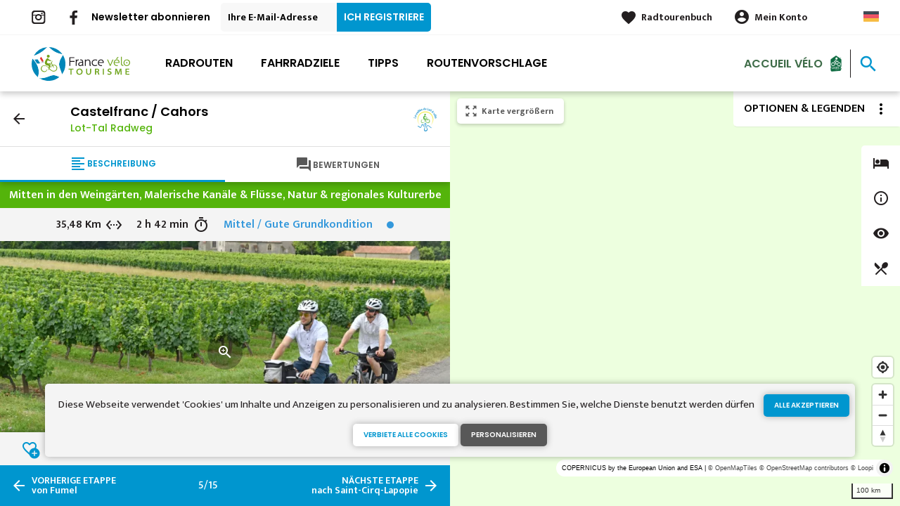

--- FILE ---
content_type: text/html; charset=UTF-8
request_url: https://de.francevelotourisme.com/radroute/lot-tal-radweg/castelfranc-cahors
body_size: 10599
content:
<!DOCTYPE html><html lang="de" dir="ltr"><head><link rel="preconnect" href="https://tiles.loopi-velo.fr" crossorigin/><link rel="preconnect" href="https://analytics.francevelotourisme.com" crossorigin/><link rel="preconnect" href="https://cdn.jsdelivr.net" crossorigin/><link rel="preload" href="/sites/default/themes/france_velo_tourisme/fonts/CACPinafore.woff2" as="font" type="font/woff2" crossorigin/><link rel="preload" href="/themes/fvt/fonts/type_icons-webfont.woff2" as="font" type="font/woff2" crossorigin/><meta charset="utf-8" /><script>var _mtm = _mtm || [];
_mtm.push({'mtm.startTime': (new Date().getTime()), 'event': 'mtm.Start'});
var d=document, g=d.createElement('script'), s=d.getElementsByTagName('script')[0];
g.type='text/javascript'; g.async=true; g.defer=true; g.src='https://analytics.francevelotourisme.com/js/container_G1YZlEfk.js'; s.parentNode.insertBefore(g,s);</script><script>
var _paq = window._paq = window._paq || [];
_paq.push(['setExcludedQueryParams', ['fbclid']]);
_paq.push(['trackPageView']);
_paq.push(['enableLinkTracking']);
(function() {
var u='//analytics.francevelotourisme.com/';
_paq.push(['setTrackerUrl', u+'matomo.php']);
_paq.push(['setSiteId', '1']);
var d=document, g=d.createElement('script'), s=d.getElementsByTagName('script')[0];
g.async=true; g.src=u+'matomo.js'; s.parentNode.insertBefore(g,s);
})();
</script><script>(function(i,s,o,g,r,a,m){i['IntuitivObject']=r;i[r]=i[r]||function(){
(i[r].q=i[r].q||[]).push(arguments)};a=s.createElement(o),
m=s.getElementsByTagName(o)[0];a.async=1;a.src=g;m.parentNode.insertBefore(a,m)
})(window,document,'script','https://fvt.intuitiv-tourisme.fr/lib-intuitiv.min.js','intuitiv');intuitiv('create','_p9-sYTQj97ZS-7f_-8u','https://fvt.intuitiv-tourisme.fr/');</script><meta name="description" content="Castelfranc / Cahors." /><meta property="og:description" content="Castelfranc / Cahors." /><meta property="og:title" content="Castelfranc / Cahors - Lot-Tal Radweg" /><meta property="og:image" content="https://de.francevelotourisme.com/sites/default/files/styles/ogimage/public/medias/images/nd-de-lisle-a-%20luzech-cyclistes.JPG.webp?itok=6GlizHN8" /><meta name="twitter:image" content="https://de.francevelotourisme.com/sites/default/files/styles/twitterimage/public/medias/images/nd-de-lisle-a-%20luzech-cyclistes.JPG.webp?itok=VOsL_8qX" /><meta name="twitter:image:alt" content="Castelfranc / Cahors - Lot-Tal Radweg" /><meta property="og:url" content="https://de.francevelotourisme.com/radroute/lot-tal-radweg/castelfranc-cahors" /><meta name="twitter:card" content="summary_large_image" /><meta name="twitter:title" content="Castelfranc / Cahors - Lot-Tal Radweg" /><meta name="twitter:description" content="Castelfranc / Cahors." /><meta name="Generator" content="Drupal 10 (https://www.drupal.org)" /><meta name="MobileOptimized" content="width" /><meta name="HandheldFriendly" content="true" /><meta name="viewport" content="width=device-width, initial-scale=1.0" /><link rel="alternate" hreflang="x-default" href="https://www.francevelotourisme.com/itineraire/la-vallee-du-lot-a-velo/castelfranc-cahors" /><link rel="canonical" href="https://de.francevelotourisme.com/radroute/lot-tal-radweg/castelfranc-cahors" /><link rel="icon" href="/sites/default/themes/france_velo_tourisme/favicon.ico" type="image/vnd.microsoft.icon" /><link rel="alternate" hreflang="fr" href="https://www.francevelotourisme.com/itineraire/la-vallee-du-lot-a-velo/castelfranc-cahors" /><link rel="alternate" hreflang="en" href="https://en.francevelotourisme.com/cycle-route/lot-valley-cycle-route/castelfranc-cahors" /><link rel="alternate" hreflang="de" href="https://de.francevelotourisme.com/radroute/lot-tal-radweg/castelfranc-cahors" /><link rel="alternate" hreflang="nl" href="https://nl.francevelotourisme.com/fietsroute/de-vallee-du-lot-fietsroute/castelfranc-cahors" /><link rel="shortlink" href="https://de.francevelotourisme.com/etape/267" /><title>Castelfranc / Cahors - Lot-Tal Radweg</title><link rel="stylesheet" media="all" href="/sites/default/files/css/css_1Sy8FVCjl9uXkDPSpcmJgYNFEMJ8Et_x6L6FSrmTYPY.css?delta=0&amp;language=de&amp;theme=france_velo_tourisme&amp;include=eJxtjtEOwyAIRX_IzU8y1NKOBMXgtdv-fraPS18IORcOZGrIL4oLdQ6bU82cDlZLsOHSC8ddbSF9dHxV6h62A3eov6WxB6kYAjlStlo5wzzSgGUrTRli9W7CeRWf7RmrWZN41Wehtthn11AI7EKaZC7169d5mP-5DZx4Db639fR3roggB9PIAp_-_u3gcil-_LdjvQ" /><link rel="stylesheet" media="all" href="//fonts.googleapis.com/icon?family=Material+Icons" /><link rel="stylesheet" media="all" href="//fonts.googleapis.com/icon?family=Material+Icons+Outlined" /><link rel="stylesheet" media="all" href="/sites/default/files/css/css_S5alxKy3G16OzpqWf8gtJIOEG5vOA8NbxUIK9lKIsJg.css?delta=3&amp;language=de&amp;theme=france_velo_tourisme&amp;include=eJxtjtEOwyAIRX_IzU8y1NKOBMXgtdv-fraPS18IORcOZGrIL4oLdQ6bU82cDlZLsOHSC8ddbSF9dHxV6h62A3eov6WxB6kYAjlStlo5wzzSgGUrTRli9W7CeRWf7RmrWZN41Wehtthn11AI7EKaZC7169d5mP-5DZx4Db639fR3roggB9PIAp_-_u3gcil-_LdjvQ" /><script type="application/ld+json">[{"@context":"http:\/\/schema.org","@type":"TravelAction","distance":{"@type":"Distance","name":"35.48 kilometers"},"fromLocation":{"@type":"Place","name":"Castelfranc"},"toLocation":{"@type":"Place","name":"Cahors"},"url":{}},{"@context":"http:\/\/schema.org","@type":"BreadcrumbList","itemListElement":[{"@type":"ListItem","position":1,"item":{"@id":"https:\/\/de.francevelotourisme.com\/","name":"Home"}},{"@type":"ListItem","position":2,"item":{"@id":"https:\/\/de.francevelotourisme.com\/radrouten","name":"Radroute"}},{"@type":"ListItem","position":3,"item":{"@id":"https:\/\/de.francevelotourisme.com\/radroute\/lot-tal-radweg","name":"Lot-Tal Radweg"}},{"@type":"ListItem","position":4,"item":{"@id":"https:\/\/de.francevelotourisme.com\/radroute\/lot-tal-radweg\/castelfranc-cahors","name":"Castelfranc \/ Cahors"}}]}]</script><link rel="apple-touch-icon" sizes="57x57" href="/sites/default/themes/france_velo_tourisme/images/icons/apple-icon-57x57.png"><link rel="apple-touch-icon" sizes="60x60" href="/sites/default/themes/france_velo_tourisme/images/icons/apple-icon-60x60.png"><link rel="apple-touch-icon" sizes="72x72" href="/sites/default/themes/france_velo_tourisme/images/icons/apple-icon-72x72.png"><link rel="apple-touch-icon" sizes="76x76" href="/sites/default/themes/france_velo_tourisme/images/icons/apple-icon-76x76.png"><link rel="apple-touch-icon" sizes="114x114" href="/sites/default/themes/france_velo_tourisme/images/icons/apple-icon-114x114.png"><link rel="apple-touch-icon" sizes="120x120" href="/sites/default/themes/france_velo_tourisme/images/icons/apple-icon-120x120.png"><link rel="apple-touch-icon" sizes="144x144" href="/sites/default/themes/france_velo_tourisme/images/icons/apple-icon-144x144.png"><link rel="apple-touch-icon" sizes="152x152" href="/sites/default/themes/france_velo_tourisme/images/icons/apple-icon-152x152.png"><link rel="apple-touch-icon" sizes="180x180" href="/sites/default/themes/france_velo_tourisme/images/icons/apple-icon-180x180.png"><link rel="icon" type="image/png" sizes="192x192" href="/sites/default/themes/france_velo_tourisme/images/icons/android-icon-192x192.png"><link rel="icon" type="image/png" sizes="32x32" href="/sites/default/themes/france_velo_tourisme/images/icons/favicon-32x32.png"><link rel="icon" type="image/png" sizes="96x96" href="/sites/default/themes/france_velo_tourisme/images/icons/favicon-96x96.png"><link rel="icon" type="image/png" sizes="16x16" href="/sites/default/themes/france_velo_tourisme/images/icons/favicon-16x16.png"><link rel="manifest" href="/sites/default/themes/france_velo_tourisme/images/icons/manifest.json"><meta name="msapplication-TileColor" content="#54b40b"><meta name="msapplication-TileImage" content="/sites/default/themes/france_velo_tourisme/images/icons/ms-icon-144x144.png"><meta name="theme-color" content="#0096cf"><meta name="google-site-verification" content="1DU3dmhxwdPWzVFgxsy8lVnh4JJpxVuKplGJ3iwEfpw" /><meta name="google-site-verification" content="NR0tY4kysvdGrIY-5jsF8nrDSByAa33CcD9K8cfXmoo" /><meta name="p:domain_verify" content="8ad786f1994e189fdea7555159c94eb1"/></head><body> <a href="#main-content" class="visually-hidden focusable"> Direkt zum Inhalt </a><div class="dialog-off-canvas-main-canvas" data-off-canvas-main-canvas><div class="layout-container"> <header id="navigation"><div><div id="block-menu"><div id="menu" class="transparent" ><div class="wrapper-links d-none d-lg-block newsletter"><div><div class="link-share link-share-hover"> <a href="https://www.instagram.com/francevelotourisme/" class="instagram"></a> <a href="https://www.facebook.com/france.velo.tourisme/" class="facebook"></a></div><form class="newsletter-form" data-drupal-selector="newsletter-form" action="/radroute/lot-tal-radweg/castelfranc-cahors" method="post" id="newsletter-form" accept-charset="UTF-8"><div class="js-form-item form-item js-form-type-email form-item-mail form-item-email js-form-item-mail"> <label for="edit-mail" class="js-form-required form-required">Newsletter abonnieren</label> <input placeholder="Ihre E-Mail-Adresse" data-drupal-selector="edit-mail" type="email" id="edit-mail" name="mail" value="" size="60" maxlength="254" class="form-email required" required="required" aria-required="true" /></div><input autocomplete="off" data-drupal-selector="form-rktpikwo6rmk3wxaidm-74hprob53imr-hgvnhlhz08" type="hidden" name="form_build_id" value="form-rkTPiKWO6rMk3wXAidm_74hPrOB53IMr-HgVnHLHz08" /><input data-drupal-selector="edit-newsletter-form" type="hidden" name="form_id" value="newsletter_form" /> <input data-drupal-selector="edit-captcha-sid" type="hidden" name="captcha_sid" value="159430880" /><input data-drupal-selector="edit-captcha-token" type="hidden" name="captcha_token" value="xmxt77J349nFgOv5A1r3qO0XtsyWJdM_wCDFk69LV3A" /><input id="recaptcha-v3-token" class="recaptcha-v3-token" data-recaptcha-v3-action="recaptcha_v3" data-recaptcha-v3-site-key="6LcmIsMZAAAAAHpvqtlXmPR_BIm42mz6Izvg9-DD" data-drupal-selector="edit-captcha-response" type="hidden" name="captcha_response" value="" /><input data-drupal-selector="edit-is-recaptcha-v3" type="hidden" name="is_recaptcha_v3" value="1" /><div data-drupal-selector="edit-actions" class="form-actions js-form-wrapper form-wrapper" id="edit-actions"><input data-drupal-selector="edit-submit" type="submit" id="edit-submit" name="op" value="Ich registriere" class="button js-form-submit form-submit" /></div></form><div class="wrapper-links-right"><div><div class="link-espace-pro"> <a href="https://de.francevelotourisme.com/espace-pro">Espace pro</a></div><div class="link-favoris"> <a href="https://de.francevelotourisme.com/meine-radtourenbucher">Radtourenbuch</a></div><div class="menu-user"><div> <a href="https://de.francevelotourisme.com/connexion?destination=etape/267" rel="nofollow">Mein Konto</a></div></div><div class="language-switcher-wrapper"><ul class="language-switcher-language-url"><li hreflang="de" data-drupal-link-system-path="etape/267" class="is-active" aria-current="page"><a href="https://de.francevelotourisme.com/radroute/lot-tal-radweg/castelfranc-cahors" class="language-link is-active" hreflang="de" data-drupal-link-system-path="etape/267" aria-current="page">German</a></li><li hreflang="fr" data-drupal-link-system-path="etape/267"><a href="https://www.francevelotourisme.com/itineraire/la-vallee-du-lot-a-velo/castelfranc-cahors" class="language-link" hreflang="fr" data-drupal-link-system-path="etape/267">French</a></li><li hreflang="en" data-drupal-link-system-path="etape/267"><a href="https://en.francevelotourisme.com/cycle-route/lot-valley-cycle-route/castelfranc-cahors" class="language-link" hreflang="en" data-drupal-link-system-path="etape/267">Anglais</a></li><li hreflang="nl" data-drupal-link-system-path="etape/267"><a href="https://nl.francevelotourisme.com/fietsroute/de-vallee-du-lot-fietsroute/castelfranc-cahors" class="language-link" hreflang="nl" data-drupal-link-system-path="etape/267">Dutch</a></li></ul></div></div></div></div></div><div class="wrapper-menu container-fluid"><div class="row"><div class="col-2 d-lg-none"> <a href="" class="menu-burger"><span>menu</span>Menü</a></div><div class="col-8 logo"> <a href="/"></a></div><div class="d-none d-lg-block"> <nav><ul class="menu menu-level-0"><li class="d-md-none"><a href="/">Startseite</a></li><li class="couleur-fond menu-item" style="color:#000000;"> <a href="https://de.francevelotourisme.com/radrouten" title="Alle Radrouten in Frankreich" data-drupal-link-system-path="itineraire">Radrouten</a><div class="menu_link_content menu-link-contentmain view-mode-default menu-dropdown menu-dropdown-0 menu-type-default"></div></li><li class="couleur-fond menu-item menu-item--collapsed" style="color:#000000;"> <a href="https://de.francevelotourisme.com/fahrradziele" title="Regionen und Städte, die mit dem Fahrrad unterwegs sind" data-drupal-link-system-path="node/266">Fahrradziele</a><div class="menu_link_content menu-link-contentmain view-mode-default menu-dropdown menu-dropdown-0 menu-type-default"></div></li><li class="couleur-fond menu-item menu-item--collapsed" style="color:#000000;"> <a href="https://de.francevelotourisme.com/tipps" title="Unsere Ratschläge zur Vorbereitung Ihrer Reise in Frankreich" data-drupal-link-system-path="node/49">Tipps</a><div class="menu_link_content menu-link-contentmain view-mode-default menu-dropdown menu-dropdown-0 menu-type-default"></div></li><li class="couleur-fond menu-item" style="color:#000000;"> <a href="https://de.francevelotourisme.com/routenvorschlage" title="Inspirations, bike trip suggestions and cycling holidays" data-drupal-link-system-path="suggestions-de-parcours">Routenvorschlage</a><div class="menu_link_content menu-link-contentmain view-mode-default menu-dropdown menu-dropdown-0 menu-type-default"></div></li><li><div class="accueil-velo"> <a href="https://de.francevelotourisme.com/tipps/accueil-velo">Accueil Vélo</a></div></li></ul></nav></div><div class="col-2 wrapper-links-left"><div class="accueil-velo"> <a href="https://de.francevelotourisme.com/tipps/accueil-velo">Accueil Vélo</a></div><div class="bouton-sagacite"> <a href="" class="bouton-open-sagacite"></a></div></div></div></div><div class="sagacite-form-block"> <a href="#" class="d-md-none close"></a><form class="intuitiv-search-form" data-drupal-selector="intuitiv-search-form" action="/radroute/lot-tal-radweg/castelfranc-cahors" method="post" id="intuitiv-search-form" accept-charset="UTF-8"><div class="js-form-item form-item js-form-type-textfield form-item-termes-recherche form-item-textfield js-form-item-termes-recherche form-no-label"> <input autocomplete="off" title="Ich möchte" data-drupal-selector="edit-termes-recherche" type="text" id="edit-termes-recherche" name="termes_recherche" value="" size="60" maxlength="128" placeholder="Suchen..." class="form-text required" required="required" aria-required="true" /></div><input data-drupal-selector="edit-user" type="hidden" name="user" value="" /><div class="wrapper-autocompletion"></div><input autocomplete="off" data-drupal-selector="form-cz-vz4-sjbmjylbuupgsylxatdmhcc5p94sxsvzlhaw" type="hidden" name="form_build_id" value="form-cz-Vz4-sjbmJyLBuupGsYLXAtDmhcc5P94sXsvzlhAw" /><input data-drupal-selector="edit-intuitiv-search-form" type="hidden" name="form_id" value="intuitiv_search_form" /><div data-drupal-selector="edit-actions" class="form-actions js-form-wrapper form-wrapper" id="edit-actions--3"><input data-drupal-selector="edit-submit" type="submit" id="edit-submit--3" name="op" value="search" class="button js-form-submit form-submit" /></div></form></div></div><div id="menu-popin"> <a href="#" class="close"></a><div> <nav><ul class="menu menu-level-0"><li class="d-md-none"><a href="/">Startseite</a></li><li class="couleur-fond menu-item" style="color:#000000;"> <a href="https://de.francevelotourisme.com/radrouten" title="Alle Radrouten in Frankreich" data-drupal-link-system-path="itineraire">Radrouten</a><div class="menu_link_content menu-link-contentmain view-mode-default menu-dropdown menu-dropdown-0 menu-type-default"></div></li><li class="couleur-fond menu-item menu-item--collapsed" style="color:#000000;"> <a href="https://de.francevelotourisme.com/fahrradziele" title="Regionen und Städte, die mit dem Fahrrad unterwegs sind" data-drupal-link-system-path="node/266">Fahrradziele</a><div class="menu_link_content menu-link-contentmain view-mode-default menu-dropdown menu-dropdown-0 menu-type-default"></div></li><li class="couleur-fond menu-item menu-item--collapsed" style="color:#000000;"> <a href="https://de.francevelotourisme.com/tipps" title="Unsere Ratschläge zur Vorbereitung Ihrer Reise in Frankreich" data-drupal-link-system-path="node/49">Tipps</a><div class="menu_link_content menu-link-contentmain view-mode-default menu-dropdown menu-dropdown-0 menu-type-default"></div></li><li class="couleur-fond menu-item" style="color:#000000;"> <a href="https://de.francevelotourisme.com/routenvorschlage" title="Inspirations, bike trip suggestions and cycling holidays" data-drupal-link-system-path="suggestions-de-parcours">Routenvorschlage</a><div class="menu_link_content menu-link-contentmain view-mode-default menu-dropdown menu-dropdown-0 menu-type-default"></div></li><li><div class="accueil-velo"> <a href="https://de.francevelotourisme.com/tipps/accueil-velo">Accueil Vélo</a></div></li></ul></nav><div class="link-espace-pro"> <a href="https://de.francevelotourisme.com/espace-pro">Espace pro</a></div><div class="link-favoris"> <a href="https://de.francevelotourisme.com/meine-radtourenbucher">Radtourenbuch</a></div><div class="menu-user"><div> <a href="https://de.francevelotourisme.com/connexion?destination=etape/267" rel="nofollow">Mein Konto</a></div></div><div class="newsletter-form-mobile"><form class="newsletter-form" data-drupal-selector="newsletter-form-2" action="/radroute/lot-tal-radweg/castelfranc-cahors" method="post" id="newsletter-form--2" accept-charset="UTF-8"><div class="js-form-item form-item js-form-type-email form-item-mail form-item-email js-form-item-mail"> <label for="edit-mail--2" class="js-form-required form-required">Newsletter abonnieren</label> <input placeholder="Ihre E-Mail-Adresse" data-drupal-selector="edit-mail" type="email" id="edit-mail--2" name="mail" value="" size="60" maxlength="254" class="form-email required" required="required" aria-required="true" /></div><input autocomplete="off" data-drupal-selector="form-lzz9xjkblbaaljrfgvdiqoyjbhma9-9dmudniz4ifq" type="hidden" name="form_build_id" value="form-LZz9xjKBlbaAljRfGvdIQOyjbHma9__9DmUDNIZ4iFQ" /><input data-drupal-selector="edit-newsletter-form-2" type="hidden" name="form_id" value="newsletter_form" /> <input data-drupal-selector="edit-captcha-sid" type="hidden" name="captcha_sid" value="159430881" /><input data-drupal-selector="edit-captcha-token" type="hidden" name="captcha_token" value="0YO6iLE7SvDnEdefSc5kDj4sz_4BI9ktpOvcimaV8HU" /><input id="recaptcha-v3-token--2" class="recaptcha-v3-token" data-recaptcha-v3-action="recaptcha_v3" data-recaptcha-v3-site-key="6LcmIsMZAAAAAHpvqtlXmPR_BIm42mz6Izvg9-DD" data-drupal-selector="edit-captcha-response" type="hidden" name="captcha_response" value="" /><input data-drupal-selector="edit-is-recaptcha-v3" type="hidden" name="is_recaptcha_v3" value="1" /><div data-drupal-selector="edit-actions" class="form-actions js-form-wrapper form-wrapper" id="edit-actions--2"><input data-drupal-selector="edit-submit" type="submit" id="edit-submit--2" name="op" value="Ich registriere" class="button js-form-submit form-submit" /></div></form></div><div class="language-switcher-wrapper"><ul class="language-switcher-language-url"><li hreflang="de" data-drupal-link-system-path="etape/267" class="is-active" aria-current="page"><a href="https://de.francevelotourisme.com/radroute/lot-tal-radweg/castelfranc-cahors" class="language-link is-active" hreflang="de" data-drupal-link-system-path="etape/267" aria-current="page">German</a></li><li hreflang="fr" data-drupal-link-system-path="etape/267"><a href="https://www.francevelotourisme.com/itineraire/la-vallee-du-lot-a-velo/castelfranc-cahors" class="language-link" hreflang="fr" data-drupal-link-system-path="etape/267">French</a></li><li hreflang="en" data-drupal-link-system-path="etape/267"><a href="https://en.francevelotourisme.com/cycle-route/lot-valley-cycle-route/castelfranc-cahors" class="language-link" hreflang="en" data-drupal-link-system-path="etape/267">Anglais</a></li><li hreflang="nl" data-drupal-link-system-path="etape/267"><a href="https://nl.francevelotourisme.com/fietsroute/de-vallee-du-lot-fietsroute/castelfranc-cahors" class="language-link" hreflang="nl" data-drupal-link-system-path="etape/267">Dutch</a></li></ul></div></div></div></div></div> </header> <main role="main"> <a id="main-content" tabindex="-1"></a><div data-drupal-messages-fallback class="hidden"></div><div class="layout-content-carte"><div id="content-page-carte" class="content-page"><div class="content"><div><div id="block-france-velo-tourisme-content"> <article data-id-intuitiv="etape-267-e34be1a3-6d2c-42eb-a2bb-f78041ef3234" class="intuitiv-vue etape full fiche-itineraire" data-title="Castelfranc / Cahors"><div class="head-sticky"><div class="head"> <img src="https://de.francevelotourisme.com/sites/default/files/itineraire/logo/logo-vallee-du-lot%20-100x100.png" class="logo"/> <a href="https://de.francevelotourisme.com/radroute/lot-tal-radweg" class="back use-ajax-get">arrow_back</a><h1>Castelfranc / Cahors <a href="https://de.francevelotourisme.com/radroute/lot-tal-radweg" class="use-ajax-get">Lot-Tal Radweg</a></h1></div><div class="onglets onglet-2"> <a href="#description" class="actif description"><span><span>Beschreibung</span></span></a> <a href="#temoignages" class="avis"><span><span>Bewertungen</span></span></span></a></div></div><div class="onglets-content"><div id="description" class="open"><div class="infos"><div class="infos-niveau-1"><div class="thematique"> <span>Mitten in den Weingärten, Malerische Kanäle &amp; Flüsse, Natur &amp; regionales Kulturerbe</span></div></div><div class="infos-niveau-2"><div class="distance"><span>35,48 Km</span></div><div class="duree"><span>2 h 42 min</span></div><div class="difficulte"><div class="niveau-difficulte"> <span style="color: #3498DB"> Mittel / Gute Grundkondition <b style="background-color: #3498DB"></b> </span></div></div></div></div><div class="image"> <a href="https://de.francevelotourisme.com/visionneuse/etape/267" class="link-visionneuse use-ajax-get no-target"></a> <picture> <source srcset="/sites/default/files/styles/itineraire/public/medias/images/nd-de-lisle-a-%20luzech-cyclistes.JPG.webp?itok=gLSszP9A 1x" media="(min-width: 0)" type="image/webp" width="770" height="380"/> <img width="770" height="380" src="/sites/default/files/styles/itineraire/public/medias/images/nd-de-lisle-a-%20luzech-cyclistes.JPG.webp?itok=gLSszP9A" alt="" loading="lazy" /> </picture></div><div class="depart-arrivee"><div class="row"><div class="col-5 swap-balade-depart"><div class="depart">Castelfranc</div></div><div class="col-2 swap-balade-wrapper"> <a href="#" rel="nofollow" class="swap-balade material-icons">swap_horiz</a></div><div class="col-5 swap-balade-arrivee"><div class="arrivee">Cahors</div></div></div></div><div class="content"><h2>35,48 km Fahrradroute von Castelfranc nach Cahors</h2><div class="row"><div class="col-12 wrapper-profil"><h3>Höhenunterschied der Etappe</h3><div class="profil-altimetrique"> <canvas id="267"></canvas><div class="values"> <span class="descente">199 m</span> <span class="montee">227 m</span></div></div></div><div class="col-12"><div class="amenagements"><h3>Etappe Wegtypen</h3><div class="amenagements-wrapper"><div style="width: 12.26%;" data-type="cycleways"></div><div style="width: 87.73%;" data-type="route"></div></div><div class="amenagements-legendes"> <span data-type="cycleways"> Radweg: 4,35 km </span> <span data-type="route"> Auf der Straße: 31,13 km </span></div></div></div><div class="col-12"><div class="amenagements"><h3>Wegbeschaffenheit</h3><div class="amenagements-wrapper"><div style="width: 99.99%;" data-type="inconnu"></div></div><div class="amenagements-legendes"> <span data-type="inconnu"> Unbekannt: 35,48 km </span></div></div></div></div><div id="pois-etapes" class="col-12" data-id="267"><div class="titre-sous-titre"><h2>Unterkünfte auf der Etappe</h2></div></div></div></div><div id="temoignages"> <section class="comments-avis"><div class="titre-sous-titre"><h2>Bewertungen der Radreisenden</h2><div class="titre-sous-titre">auf Castelfranc / Cahors</div></div><div class="comments-avis-action"><div class="row"><div class="col-12 col-md-6 link-action-comment order-md-2"></div><div class="col-12 col-md-6 order-md-1"><div class="note">Note der Internetnutzer <span class="count">(0)</span> <span class="moyenne">0,0</span></div></div></div></div> </section></div></div><div class="menu-actions-sticky fiche-content etape"><div class="bt-carte-mobile"><a href="#" class="bouton bt-carte">Karte</a></div><div class="menu"><div class="row"><div class="col-4"> <a href="https://de.francevelotourisme.com/carnet/add/entity%3Aetape%3A267" rel="nofollow" class="use-ajax bt-carnet" data-type="etape" data-intuitiv-event="ajouterCarnet" data-icon="favorite_border">Radtourenbuch</a></div><div class="col-4"> <a href="#" class="download download-gpx download-gpx-open" data-intuitiv-event="gpx" data-icon="file_download" rel="nofollow">GPX</a></div><div class="col-4"> <a href="https://de.francevelotourisme.com/sites/default/files/etape_pdf/de/lot-tal-radweg-castelfranc-cahors.pdf" download class="bt-print print" target="_blank" data-intuitiv-event="pdf" data-icon="print">PDF</a></div></div></div></div><div class="navigation-etape"><div class="row"><div class="col-5"> <a href="https://de.francevelotourisme.com/radroute/lot-tal-radweg/fumel-castelfranc" class="use-ajax-get prev d-none d-md-block"><span>vorherige Etappe</span><br/>von Fumel</a> <a href="https://de.francevelotourisme.com/radroute/lot-tal-radweg/fumel-castelfranc" class="prev d-md-none"><span>vorherige Etappe</span></a></div><div class="col-2"> <span class="count">5/15</span></div><div class="col-5"> <a href="https://de.francevelotourisme.com/radroute/lot-tal-radweg/cahors-saint-cirq-lapopie" class="use-ajax-get next d-none d-md-block"><span>nächste Etappe</span><br/>nach Saint-Cirq-Lapopie</a> <a href="https://de.francevelotourisme.com/radroute/lot-tal-radweg/cahors-saint-cirq-lapopie" class="next d-md-none"><span>nächste Etappe</span></a></div></div></div> </article><div><div class="modal-gpx modal-fvt"><div class="modal-mask"></div> <a href="#" class="close" ></a><div class="modal-wrapper"><div class="modal-container"><div class="donwload-gpx-modal"><div>Castelfranc > Cahors</div> <a href="https://de.francevelotourisme.com/etape/gpx/267" class="bouton bouton-couleur-1" rel="nofollow">Streckenverlauf im .GPX Format downloaden</a> <br><br><div>Cahors > Castelfranc</div> <a href="https://de.francevelotourisme.com/etape/gpx/retour/267" class="bouton bouton-couleur-1" rel="nofollow">Streckenverlauf im .GPX Format downloaden</a></div></div></div></div></div></div></div></div></div><div class="content-carte"><div><div id="block-carteloopi"><div class="carte-loopi-wrapper"><div id="options-carte"><div class="bt-options"> <span class="d-none d-md-block">Optionen & Legenden</span></div><div class="content"><div class="options"><div class="option option-filtre"> <input type="checkbox" id="option-filtre" checked/> <label for="option-filtre">Nur „Accueil Vélo“ zertifizierte</label></div><div class="option option-itineraire"> <input type="checkbox" id="option-itineraire" checked/> <label for="option-itineraire">Radrouten anzeigen</label></div><div class="option option-satellite"> <input type="checkbox" id="option-satellite"/> <label for="option-satellite">Satellitenkarte</label></div></div><div class="legende"><div class="legende-wrapper etape"> <span>Legende</span><div class="row"><div class="col-6"><div class="item voie-cyclable">Radweg</div></div><div class="col-6"><div class="item liaisons">Verbindungen</div></div><div class="col-6"><div class="item sur-route">Auf der Straße</div></div><div class="col-6"><div class="item alternatives">Alternativen</div></div><div class="col-6"><div class="item vtt">Mountainbike-Strecke</div></div><div class="col-6"><div class="item parcours-provisoire">Vorübergehende Strecke</div></div><div class="col-6"><div class="item itineraire-connexe">verbundene Radroute</div></div></div></div><div class="legende-wrapper itineraire-connexe"> <span>Legende</span><div class="row"><div class="col-6"><div class="item itineraire-connexe">verbundene Radroute</div></div></div></div><div class="legende-wrapper itineraire"> <span>Legende</span><div class="row"><div class="col-6"><div class="item eurovelo">Europäische Radroute (EuroVelo)</div></div><div class="col-6"><div class="item iti-local">Nationale, regionale oder lokale Radroute</div></div><div class="col-6"><div class="item boucle">Radschleife</div></div><div class="col-6"><div class="item iti-vtt">MTB-Radroute</div></div><div class="col-7"><div class="item itineraire-maillage">Vernetzende Radroute</div></div></div></div></div></div></div><div class="nav-bar-poi"><form><div class="categories"><div class="item form-item-checkbox" data-id="hebergements"> <span class="bt-sous-categories"></span><div class="sous-categories"><div class="boutons-check-categorie"><p class="check-categorie" data-categorie="hebergements">Alles ankreuzen</p><p class="uncheck-categorie" data-categorie="hebergements">Alles abwählen</p></div><ul><li> <input type="checkbox" class="input-checkbox sous-categorie-sit" value="campings-et-aires-de-camping-car" id="poi-campings-et-aires-de-camping-car" data-categorie="hebergements"> <label for="poi-campings-et-aires-de-camping-car">Campingplätze</label></li><li> <input type="checkbox" class="input-checkbox sous-categorie-sit" value="chambres-d-hotes" id="poi-chambres-d-hotes" data-categorie="hebergements"> <label for="poi-chambres-d-hotes">Bed and breakfast</label></li><li> <input type="checkbox" class="input-checkbox sous-categorie-sit" value="hotels" id="poi-hotels" data-categorie="hebergements"> <label for="poi-hotels">Hotels</label></li><li> <input type="checkbox" class="input-checkbox sous-categorie-sit" value="gites-et-locations-de-meubles" id="poi-gites-et-locations-de-meubles" data-categorie="hebergements"> <label for="poi-gites-et-locations-de-meubles">Lodgings and furnished rentals</label></li><li> <input type="checkbox" class="input-checkbox sous-categorie-sit" value="gites-etape" id="poi-gites-etape" data-categorie="hebergements"> <label for="poi-gites-etape">Stopover gites</label></li><li> <input type="checkbox" class="input-checkbox sous-categorie-sit" value="hebergements-insolites" id="poi-hebergements-insolites" data-categorie="hebergements"> <label for="poi-hebergements-insolites">Unusual accommodation</label></li><li> <input type="checkbox" class="input-checkbox sous-categorie-sit" value="hebergements-collectifs" id="poi-hebergements-collectifs" data-categorie="hebergements"> <label for="poi-hebergements-collectifs">Group accommodation</label></li><li> <input type="checkbox" class="input-checkbox sous-categorie-sit" value="residences-de-tourisme" id="poi-residences-de-tourisme" data-categorie="hebergements"> <label for="poi-residences-de-tourisme">Holiday residences</label></li><li> <input type="checkbox" class="input-checkbox sous-categorie-sit" value="villages-vacances" id="poi-villages-vacances" data-categorie="hebergements"> <label for="poi-villages-vacances">Holiday villages</label></li></ul></div></div><div class="item form-item-checkbox" data-id="pratique"> <span class="bt-sous-categories"></span><div class="sous-categories"><div class="boutons-check-categorie"><p class="check-categorie" data-categorie="pratique">Alles ankreuzen</p><p class="uncheck-categorie" data-categorie="pratique">Alles abwählen</p></div><ul><li> <input type="checkbox" class="input-checkbox sous-categorie-sit" value="loueurs-reparateurs-velos" id="poi-loueurs-reparateurs-velos" data-categorie="pratique"> <label for="poi-loueurs-reparateurs-velos">Bicycle rentals/ repairs</label></li><li> <input type="checkbox" class="input-checkbox sous-categorie-sit" value="gares" id="poi-gares" data-categorie="pratique"> <label for="poi-gares">Gare</label></li><li> <input type="checkbox" class="input-checkbox sous-categorie-sit" value="office-de-tourisme" id="poi-office-de-tourisme" data-categorie="pratique"> <label for="poi-office-de-tourisme">Tourist offices</label></li><li> <input type="checkbox" class="input-checkbox sous-categorie-sit" value="aire_de_servies" id="poi-aire_de_servies" data-categorie="pratique"> <label for="poi-aire_de_servies">Bereich für Dienstleistungen</label></li><li> <input type="checkbox" class="input-checkbox sous-categorie-sit" value="borne-de-recharge" id="poi-borne-de-recharge" data-categorie="pratique"> <label for="poi-borne-de-recharge">Borne de recharge VAE</label></li><li> <input type="checkbox" class="input-checkbox sous-categorie-sit" value="point-eau" id="poi-point-eau" data-categorie="pratique"> <label for="poi-point-eau">Points d'eau</label></li><li> <input type="checkbox" class="input-checkbox sous-categorie-sit" value="toilet" id="poi-toilet" data-categorie="pratique"> <label for="poi-toilet">Toilettes publiques</label></li><li> <input type="checkbox" class="input-checkbox sous-categorie-sit" value="location-canoe" id="poi-location-canoe" data-categorie="pratique"> <label for="poi-location-canoe">Canoe and kayak rental</label></li></ul></div></div><div class="item form-item-checkbox" data-id="loisirs"> <span class="bt-sous-categories"></span><div class="sous-categories"><div class="boutons-check-categorie"><p class="check-categorie" data-categorie="loisirs">Alles ankreuzen</p><p class="uncheck-categorie" data-categorie="loisirs">Alles abwählen</p></div><ul><li> <input type="checkbox" class="input-checkbox sous-categorie-sit" value="sites-culturels-touristiques" id="poi-sites-culturels-touristiques" data-categorie="loisirs"> <label for="poi-sites-culturels-touristiques">Kulturelle und touristische Stätten</label></li><li> <input type="checkbox" class="input-checkbox sous-categorie-sit" value="activites" id="poi-activites" data-categorie="loisirs"> <label for="poi-activites">Freizeit und Aktivitäten</label></li><li> <input type="checkbox" class="input-checkbox sous-categorie-sit" value="lieu-baignade" id="poi-lieu-baignade" data-categorie="loisirs"> <label for="poi-lieu-baignade">Bathing places</label></li><li> <input type="checkbox" class="input-checkbox sous-categorie-sit" value="village-caractere" id="poi-village-caractere" data-categorie="loisirs"> <label for="poi-village-caractere">Villages with character</label></li><li> <input type="checkbox" class="input-checkbox sous-categorie-sit" value="marches" id="poi-marches" data-categorie="loisirs"> <label for="poi-marches">Markets</label></li><li> <input type="checkbox" class="input-checkbox sous-categorie-sit" value="degustation" id="poi-degustation" data-categorie="loisirs"> <label for="poi-degustation">Tasting</label></li></ul></div></div><div class="item form-item-checkbox" data-id="restos-bars"> <input type="checkbox" class="input-checkbox sous-categorie-sit" value="restos-bars" id="poi-restos-bars" data-categorie="restos-bars"> <label for="poi-restos-bars"></label></div><div class="other-item"><div id="uncheck"> Alles abwählen</div></div></div> <a href="https://de.francevelotourisme.com/signalement/json" class="use-ajax-get bt-signalement" data-iti="85,72,1,6,4,10,79,74"></a></form></div> <a href="" id="agrandir-carte" class="icon-material" data-icon="zoom_out_map"> <span class="agrandir">Karte vergrößern</span> <span class="reduire">Karte verkleinern</span> </a><div id="carte-loopi" class="has-navbar"></div><div class="close-carte"><a href="#" class="bouton full bt-list">Details zur Radroute</a></div></div></div></div></div></div> </main></div></div><script type="application/json" data-drupal-selector="drupal-settings-json">{"path":{"baseUrl":"\/","pathPrefix":"","currentPath":"etape\/267","currentPathIsAdmin":false,"isFront":false,"currentLanguage":"de"},"pluralDelimiter":"\u0003","suppressDeprecationErrors":true,"ajaxPageState":{"libraries":"[base64]","theme":"france_velo_tourisme","theme_token":null},"ajaxTrustedUrl":{"form_action_p_pvdeGsVG5zNF_XLGPTvYSKCf43t8qZYSwcfZl2uzM":true,"https:\/\/de.francevelotourisme.com\/radroute\/lot-tal-radweg\/castelfranc-cahors?ajax_form=1":true},"fvt":{"marqueBlanche":"e34be1a3-6d2c-42eb-a2bb-f78041ef3234"},"tarteaucitron":{"options":{"privacyUrl":"","hashtag":"#tarteaucitron","cookieName":"tarteaucitron","orientation":"top","showAlertSmall":false,"refuseAll":false,"cookieslist":true,"adblocker":false,"AcceptAllCta":true,"highPrivacy":true,"handleBrowserDNTRequest":false,"removeCredit":true,"moreInfoLink":true,"showIcon":false},"services":["youtube",{"id":"facebookpixel","pixelId":"485585795581522"}]},"carte":{"settings":{"optionsCarte":{"center":[2.43896484375,46.52863469527167],"zoom":5,"style":"https:\/\/tiles.loopi-velo.fr\/styles\/fvt\/style.json"},"color":"#0096cf","color2":"#54b40b","projet":null,"cache":1767768487},"actions":{"showetape":{"etape":"267","itineraire":"16"},"showMarkersIncontournables":true,"showitineraireConnexe":[15,79,103,81],"showProfilAltimetrique":{"profil":{"min":88,"max":157,"positf":227,"negatif":199,"geometry":{"type":"LineString","coordinates":[[1.220673598,44.500639981,88.08],[1.222182539,44.499726883,95.49],[1.226232,44.496303,102],[1.23058819,44.492126384,96.53],[1.232656148,44.488646118,110.43],[1.235325161,44.482614692,109.96],[1.235943,44.480354,113.33],[1.236849438,44.478797956,108.5],[1.23710844,44.474930502,100.85],[1.236502175,44.472527737,96.31],[1.236369258,44.469964877,106.43],[1.237989294,44.468184549,132.55],[1.241039482,44.4676388,151.66],[1.246621584,44.469526321,121.43],[1.251588912,44.473408185,118.55],[1.259996789,44.480346922,147.2],[1.264636363,44.483521863,134.5],[1.268814213,44.483366511,114.18],[1.27710779,44.481598717,107.68],[1.282170331,44.47719645,102.17],[1.285859886,44.477330078,101.2],[1.284162386,44.470833328,100.56],[1.285983409,44.466235633,104.17],[1.287499121,44.464681618,102.81],[1.293915583,44.466114793,101.73],[1.293622615,44.470179927,104.97],[1.28885997,44.477384295,104.94],[1.289991997,44.479196635,103.07],[1.292022823,44.480783662,106.62],[1.292698857,44.482767121,121.76],[1.295885918,44.483688446,128.48],[1.301907386,44.479891277,131.01],[1.305010059,44.479086907,132.56],[1.307949132,44.480931417,135.49],[1.312620779,44.477704627,138.3],[1.317755489,44.476745041,135.96],[1.320598462,44.477008566,132.32],[1.322181028,44.477141004,137.53],[1.324817385,44.476635855,144.48],[1.327954406,44.476448424,146.39],[1.33039032,44.475950588,149.52],[1.337279114,44.475415083,143.74],[1.34354041,44.47579941,140.13],[1.347763107,44.478127558,127.69],[1.348797866,44.47896789,123.42],[1.352386659,44.481118601,121.77],[1.354312484,44.481569931,116.77],[1.360672624,44.479927071,111.44],[1.363045862,44.480312891,106.47],[1.361309145,44.478900075,107.07],[1.36043861,44.475884463,107],[1.359766164,44.473748206,111.64],[1.363520519,44.468697941,115.8],[1.368973152,44.465989472,128.28],[1.373668024,44.465929272,146.75],[1.378272931,44.468633946,131.92],[1.379627824,44.472974937,145.5],[1.388774654,44.476561257,155.67],[1.390535903,44.479002815,145.65],[1.390955505,44.481089456,129.78],[1.391863985,44.483579517,124.31],[1.39220333,44.485870751,126.7],[1.39206298,44.488558906,118.88],[1.395272182,44.489893589,116.88],[1.394518848,44.492801459,114.21],[1.397012845,44.49383608,110.78],[1.40316,44.491768,112.03],[1.403712596,44.488087969,121.44],[1.40374684,44.485367788,115.11],[1.405748524,44.481205233,110.92],[1.405122451,44.4788718,127.24],[1.404908152,44.475904168,141.36],[1.407133528,44.473230919,137.32],[1.407965776,44.472023596,141.99],[1.411325938,44.469480965,148.26],[1.413798799,44.467070272,148.95],[1.41402202,44.46328592,132.62],[1.418974465,44.463136051,124],[1.423819298,44.459974197,118.17],[1.42580828,44.456946674,120.87],[1.427963709,44.451368535,124.36],[1.430602603,44.444837045,129.1],[1.432796598,44.442056212,122.74],[1.43736442,44.439972031,122.16],[1.440081686,44.439933005,116.85],[1.441158436,44.440197123,120.44],[1.441696292,44.440303709,119.21]]}},"cid":"267"},"showboucles":true}},"ajax":{"edit-captcha-response--2":{"callback":"recaptcha_v3_ajax_callback","event":"change","url":"https:\/\/de.francevelotourisme.com\/radroute\/lot-tal-radweg\/castelfranc-cahors?ajax_form=1","httpMethod":"POST","dialogType":"ajax","submit":{"_triggering_element_name":"captcha_response"}},"edit-captcha-response":{"callback":"recaptcha_v3_ajax_callback","event":"change","url":"https:\/\/de.francevelotourisme.com\/radroute\/lot-tal-radweg\/castelfranc-cahors?ajax_form=1","httpMethod":"POST","dialogType":"ajax","submit":{"_triggering_element_name":"captcha_response"}}},"intuitivAutocompletion":"https:\/\/fvt.intuitiv-tourisme.fr\/autocomplete","user":{"uid":0,"permissionsHash":"141ae919bd8ef471bbc08557a939771dd138b01ac9250f50e526ec310d8c9e9a"}}</script><script src="https://www.google.com/recaptcha/api.js?render=6LcmIsMZAAAAAHpvqtlXmPR_BIm42mz6Izvg9-DD" defer async></script><script src="/sites/default/files/js/js_RvQQ-nTYebW2jPXaZkz4f-0VFom9Ekr-iBQuUJMNnRE.js?scope=footer&amp;delta=1&amp;language=de&amp;theme=france_velo_tourisme&amp;include=[base64]"></script></body></html>

--- FILE ---
content_type: text/html; charset=utf-8
request_url: https://www.google.com/recaptcha/api2/anchor?ar=1&k=6LcmIsMZAAAAAHpvqtlXmPR_BIm42mz6Izvg9-DD&co=aHR0cHM6Ly9kZS5mcmFuY2V2ZWxvdG91cmlzbWUuY29tOjQ0Mw..&hl=en&v=PoyoqOPhxBO7pBk68S4YbpHZ&size=invisible&anchor-ms=20000&execute-ms=30000&cb=8pigmb82c2x
body_size: 48754
content:
<!DOCTYPE HTML><html dir="ltr" lang="en"><head><meta http-equiv="Content-Type" content="text/html; charset=UTF-8">
<meta http-equiv="X-UA-Compatible" content="IE=edge">
<title>reCAPTCHA</title>
<style type="text/css">
/* cyrillic-ext */
@font-face {
  font-family: 'Roboto';
  font-style: normal;
  font-weight: 400;
  font-stretch: 100%;
  src: url(//fonts.gstatic.com/s/roboto/v48/KFO7CnqEu92Fr1ME7kSn66aGLdTylUAMa3GUBHMdazTgWw.woff2) format('woff2');
  unicode-range: U+0460-052F, U+1C80-1C8A, U+20B4, U+2DE0-2DFF, U+A640-A69F, U+FE2E-FE2F;
}
/* cyrillic */
@font-face {
  font-family: 'Roboto';
  font-style: normal;
  font-weight: 400;
  font-stretch: 100%;
  src: url(//fonts.gstatic.com/s/roboto/v48/KFO7CnqEu92Fr1ME7kSn66aGLdTylUAMa3iUBHMdazTgWw.woff2) format('woff2');
  unicode-range: U+0301, U+0400-045F, U+0490-0491, U+04B0-04B1, U+2116;
}
/* greek-ext */
@font-face {
  font-family: 'Roboto';
  font-style: normal;
  font-weight: 400;
  font-stretch: 100%;
  src: url(//fonts.gstatic.com/s/roboto/v48/KFO7CnqEu92Fr1ME7kSn66aGLdTylUAMa3CUBHMdazTgWw.woff2) format('woff2');
  unicode-range: U+1F00-1FFF;
}
/* greek */
@font-face {
  font-family: 'Roboto';
  font-style: normal;
  font-weight: 400;
  font-stretch: 100%;
  src: url(//fonts.gstatic.com/s/roboto/v48/KFO7CnqEu92Fr1ME7kSn66aGLdTylUAMa3-UBHMdazTgWw.woff2) format('woff2');
  unicode-range: U+0370-0377, U+037A-037F, U+0384-038A, U+038C, U+038E-03A1, U+03A3-03FF;
}
/* math */
@font-face {
  font-family: 'Roboto';
  font-style: normal;
  font-weight: 400;
  font-stretch: 100%;
  src: url(//fonts.gstatic.com/s/roboto/v48/KFO7CnqEu92Fr1ME7kSn66aGLdTylUAMawCUBHMdazTgWw.woff2) format('woff2');
  unicode-range: U+0302-0303, U+0305, U+0307-0308, U+0310, U+0312, U+0315, U+031A, U+0326-0327, U+032C, U+032F-0330, U+0332-0333, U+0338, U+033A, U+0346, U+034D, U+0391-03A1, U+03A3-03A9, U+03B1-03C9, U+03D1, U+03D5-03D6, U+03F0-03F1, U+03F4-03F5, U+2016-2017, U+2034-2038, U+203C, U+2040, U+2043, U+2047, U+2050, U+2057, U+205F, U+2070-2071, U+2074-208E, U+2090-209C, U+20D0-20DC, U+20E1, U+20E5-20EF, U+2100-2112, U+2114-2115, U+2117-2121, U+2123-214F, U+2190, U+2192, U+2194-21AE, U+21B0-21E5, U+21F1-21F2, U+21F4-2211, U+2213-2214, U+2216-22FF, U+2308-230B, U+2310, U+2319, U+231C-2321, U+2336-237A, U+237C, U+2395, U+239B-23B7, U+23D0, U+23DC-23E1, U+2474-2475, U+25AF, U+25B3, U+25B7, U+25BD, U+25C1, U+25CA, U+25CC, U+25FB, U+266D-266F, U+27C0-27FF, U+2900-2AFF, U+2B0E-2B11, U+2B30-2B4C, U+2BFE, U+3030, U+FF5B, U+FF5D, U+1D400-1D7FF, U+1EE00-1EEFF;
}
/* symbols */
@font-face {
  font-family: 'Roboto';
  font-style: normal;
  font-weight: 400;
  font-stretch: 100%;
  src: url(//fonts.gstatic.com/s/roboto/v48/KFO7CnqEu92Fr1ME7kSn66aGLdTylUAMaxKUBHMdazTgWw.woff2) format('woff2');
  unicode-range: U+0001-000C, U+000E-001F, U+007F-009F, U+20DD-20E0, U+20E2-20E4, U+2150-218F, U+2190, U+2192, U+2194-2199, U+21AF, U+21E6-21F0, U+21F3, U+2218-2219, U+2299, U+22C4-22C6, U+2300-243F, U+2440-244A, U+2460-24FF, U+25A0-27BF, U+2800-28FF, U+2921-2922, U+2981, U+29BF, U+29EB, U+2B00-2BFF, U+4DC0-4DFF, U+FFF9-FFFB, U+10140-1018E, U+10190-1019C, U+101A0, U+101D0-101FD, U+102E0-102FB, U+10E60-10E7E, U+1D2C0-1D2D3, U+1D2E0-1D37F, U+1F000-1F0FF, U+1F100-1F1AD, U+1F1E6-1F1FF, U+1F30D-1F30F, U+1F315, U+1F31C, U+1F31E, U+1F320-1F32C, U+1F336, U+1F378, U+1F37D, U+1F382, U+1F393-1F39F, U+1F3A7-1F3A8, U+1F3AC-1F3AF, U+1F3C2, U+1F3C4-1F3C6, U+1F3CA-1F3CE, U+1F3D4-1F3E0, U+1F3ED, U+1F3F1-1F3F3, U+1F3F5-1F3F7, U+1F408, U+1F415, U+1F41F, U+1F426, U+1F43F, U+1F441-1F442, U+1F444, U+1F446-1F449, U+1F44C-1F44E, U+1F453, U+1F46A, U+1F47D, U+1F4A3, U+1F4B0, U+1F4B3, U+1F4B9, U+1F4BB, U+1F4BF, U+1F4C8-1F4CB, U+1F4D6, U+1F4DA, U+1F4DF, U+1F4E3-1F4E6, U+1F4EA-1F4ED, U+1F4F7, U+1F4F9-1F4FB, U+1F4FD-1F4FE, U+1F503, U+1F507-1F50B, U+1F50D, U+1F512-1F513, U+1F53E-1F54A, U+1F54F-1F5FA, U+1F610, U+1F650-1F67F, U+1F687, U+1F68D, U+1F691, U+1F694, U+1F698, U+1F6AD, U+1F6B2, U+1F6B9-1F6BA, U+1F6BC, U+1F6C6-1F6CF, U+1F6D3-1F6D7, U+1F6E0-1F6EA, U+1F6F0-1F6F3, U+1F6F7-1F6FC, U+1F700-1F7FF, U+1F800-1F80B, U+1F810-1F847, U+1F850-1F859, U+1F860-1F887, U+1F890-1F8AD, U+1F8B0-1F8BB, U+1F8C0-1F8C1, U+1F900-1F90B, U+1F93B, U+1F946, U+1F984, U+1F996, U+1F9E9, U+1FA00-1FA6F, U+1FA70-1FA7C, U+1FA80-1FA89, U+1FA8F-1FAC6, U+1FACE-1FADC, U+1FADF-1FAE9, U+1FAF0-1FAF8, U+1FB00-1FBFF;
}
/* vietnamese */
@font-face {
  font-family: 'Roboto';
  font-style: normal;
  font-weight: 400;
  font-stretch: 100%;
  src: url(//fonts.gstatic.com/s/roboto/v48/KFO7CnqEu92Fr1ME7kSn66aGLdTylUAMa3OUBHMdazTgWw.woff2) format('woff2');
  unicode-range: U+0102-0103, U+0110-0111, U+0128-0129, U+0168-0169, U+01A0-01A1, U+01AF-01B0, U+0300-0301, U+0303-0304, U+0308-0309, U+0323, U+0329, U+1EA0-1EF9, U+20AB;
}
/* latin-ext */
@font-face {
  font-family: 'Roboto';
  font-style: normal;
  font-weight: 400;
  font-stretch: 100%;
  src: url(//fonts.gstatic.com/s/roboto/v48/KFO7CnqEu92Fr1ME7kSn66aGLdTylUAMa3KUBHMdazTgWw.woff2) format('woff2');
  unicode-range: U+0100-02BA, U+02BD-02C5, U+02C7-02CC, U+02CE-02D7, U+02DD-02FF, U+0304, U+0308, U+0329, U+1D00-1DBF, U+1E00-1E9F, U+1EF2-1EFF, U+2020, U+20A0-20AB, U+20AD-20C0, U+2113, U+2C60-2C7F, U+A720-A7FF;
}
/* latin */
@font-face {
  font-family: 'Roboto';
  font-style: normal;
  font-weight: 400;
  font-stretch: 100%;
  src: url(//fonts.gstatic.com/s/roboto/v48/KFO7CnqEu92Fr1ME7kSn66aGLdTylUAMa3yUBHMdazQ.woff2) format('woff2');
  unicode-range: U+0000-00FF, U+0131, U+0152-0153, U+02BB-02BC, U+02C6, U+02DA, U+02DC, U+0304, U+0308, U+0329, U+2000-206F, U+20AC, U+2122, U+2191, U+2193, U+2212, U+2215, U+FEFF, U+FFFD;
}
/* cyrillic-ext */
@font-face {
  font-family: 'Roboto';
  font-style: normal;
  font-weight: 500;
  font-stretch: 100%;
  src: url(//fonts.gstatic.com/s/roboto/v48/KFO7CnqEu92Fr1ME7kSn66aGLdTylUAMa3GUBHMdazTgWw.woff2) format('woff2');
  unicode-range: U+0460-052F, U+1C80-1C8A, U+20B4, U+2DE0-2DFF, U+A640-A69F, U+FE2E-FE2F;
}
/* cyrillic */
@font-face {
  font-family: 'Roboto';
  font-style: normal;
  font-weight: 500;
  font-stretch: 100%;
  src: url(//fonts.gstatic.com/s/roboto/v48/KFO7CnqEu92Fr1ME7kSn66aGLdTylUAMa3iUBHMdazTgWw.woff2) format('woff2');
  unicode-range: U+0301, U+0400-045F, U+0490-0491, U+04B0-04B1, U+2116;
}
/* greek-ext */
@font-face {
  font-family: 'Roboto';
  font-style: normal;
  font-weight: 500;
  font-stretch: 100%;
  src: url(//fonts.gstatic.com/s/roboto/v48/KFO7CnqEu92Fr1ME7kSn66aGLdTylUAMa3CUBHMdazTgWw.woff2) format('woff2');
  unicode-range: U+1F00-1FFF;
}
/* greek */
@font-face {
  font-family: 'Roboto';
  font-style: normal;
  font-weight: 500;
  font-stretch: 100%;
  src: url(//fonts.gstatic.com/s/roboto/v48/KFO7CnqEu92Fr1ME7kSn66aGLdTylUAMa3-UBHMdazTgWw.woff2) format('woff2');
  unicode-range: U+0370-0377, U+037A-037F, U+0384-038A, U+038C, U+038E-03A1, U+03A3-03FF;
}
/* math */
@font-face {
  font-family: 'Roboto';
  font-style: normal;
  font-weight: 500;
  font-stretch: 100%;
  src: url(//fonts.gstatic.com/s/roboto/v48/KFO7CnqEu92Fr1ME7kSn66aGLdTylUAMawCUBHMdazTgWw.woff2) format('woff2');
  unicode-range: U+0302-0303, U+0305, U+0307-0308, U+0310, U+0312, U+0315, U+031A, U+0326-0327, U+032C, U+032F-0330, U+0332-0333, U+0338, U+033A, U+0346, U+034D, U+0391-03A1, U+03A3-03A9, U+03B1-03C9, U+03D1, U+03D5-03D6, U+03F0-03F1, U+03F4-03F5, U+2016-2017, U+2034-2038, U+203C, U+2040, U+2043, U+2047, U+2050, U+2057, U+205F, U+2070-2071, U+2074-208E, U+2090-209C, U+20D0-20DC, U+20E1, U+20E5-20EF, U+2100-2112, U+2114-2115, U+2117-2121, U+2123-214F, U+2190, U+2192, U+2194-21AE, U+21B0-21E5, U+21F1-21F2, U+21F4-2211, U+2213-2214, U+2216-22FF, U+2308-230B, U+2310, U+2319, U+231C-2321, U+2336-237A, U+237C, U+2395, U+239B-23B7, U+23D0, U+23DC-23E1, U+2474-2475, U+25AF, U+25B3, U+25B7, U+25BD, U+25C1, U+25CA, U+25CC, U+25FB, U+266D-266F, U+27C0-27FF, U+2900-2AFF, U+2B0E-2B11, U+2B30-2B4C, U+2BFE, U+3030, U+FF5B, U+FF5D, U+1D400-1D7FF, U+1EE00-1EEFF;
}
/* symbols */
@font-face {
  font-family: 'Roboto';
  font-style: normal;
  font-weight: 500;
  font-stretch: 100%;
  src: url(//fonts.gstatic.com/s/roboto/v48/KFO7CnqEu92Fr1ME7kSn66aGLdTylUAMaxKUBHMdazTgWw.woff2) format('woff2');
  unicode-range: U+0001-000C, U+000E-001F, U+007F-009F, U+20DD-20E0, U+20E2-20E4, U+2150-218F, U+2190, U+2192, U+2194-2199, U+21AF, U+21E6-21F0, U+21F3, U+2218-2219, U+2299, U+22C4-22C6, U+2300-243F, U+2440-244A, U+2460-24FF, U+25A0-27BF, U+2800-28FF, U+2921-2922, U+2981, U+29BF, U+29EB, U+2B00-2BFF, U+4DC0-4DFF, U+FFF9-FFFB, U+10140-1018E, U+10190-1019C, U+101A0, U+101D0-101FD, U+102E0-102FB, U+10E60-10E7E, U+1D2C0-1D2D3, U+1D2E0-1D37F, U+1F000-1F0FF, U+1F100-1F1AD, U+1F1E6-1F1FF, U+1F30D-1F30F, U+1F315, U+1F31C, U+1F31E, U+1F320-1F32C, U+1F336, U+1F378, U+1F37D, U+1F382, U+1F393-1F39F, U+1F3A7-1F3A8, U+1F3AC-1F3AF, U+1F3C2, U+1F3C4-1F3C6, U+1F3CA-1F3CE, U+1F3D4-1F3E0, U+1F3ED, U+1F3F1-1F3F3, U+1F3F5-1F3F7, U+1F408, U+1F415, U+1F41F, U+1F426, U+1F43F, U+1F441-1F442, U+1F444, U+1F446-1F449, U+1F44C-1F44E, U+1F453, U+1F46A, U+1F47D, U+1F4A3, U+1F4B0, U+1F4B3, U+1F4B9, U+1F4BB, U+1F4BF, U+1F4C8-1F4CB, U+1F4D6, U+1F4DA, U+1F4DF, U+1F4E3-1F4E6, U+1F4EA-1F4ED, U+1F4F7, U+1F4F9-1F4FB, U+1F4FD-1F4FE, U+1F503, U+1F507-1F50B, U+1F50D, U+1F512-1F513, U+1F53E-1F54A, U+1F54F-1F5FA, U+1F610, U+1F650-1F67F, U+1F687, U+1F68D, U+1F691, U+1F694, U+1F698, U+1F6AD, U+1F6B2, U+1F6B9-1F6BA, U+1F6BC, U+1F6C6-1F6CF, U+1F6D3-1F6D7, U+1F6E0-1F6EA, U+1F6F0-1F6F3, U+1F6F7-1F6FC, U+1F700-1F7FF, U+1F800-1F80B, U+1F810-1F847, U+1F850-1F859, U+1F860-1F887, U+1F890-1F8AD, U+1F8B0-1F8BB, U+1F8C0-1F8C1, U+1F900-1F90B, U+1F93B, U+1F946, U+1F984, U+1F996, U+1F9E9, U+1FA00-1FA6F, U+1FA70-1FA7C, U+1FA80-1FA89, U+1FA8F-1FAC6, U+1FACE-1FADC, U+1FADF-1FAE9, U+1FAF0-1FAF8, U+1FB00-1FBFF;
}
/* vietnamese */
@font-face {
  font-family: 'Roboto';
  font-style: normal;
  font-weight: 500;
  font-stretch: 100%;
  src: url(//fonts.gstatic.com/s/roboto/v48/KFO7CnqEu92Fr1ME7kSn66aGLdTylUAMa3OUBHMdazTgWw.woff2) format('woff2');
  unicode-range: U+0102-0103, U+0110-0111, U+0128-0129, U+0168-0169, U+01A0-01A1, U+01AF-01B0, U+0300-0301, U+0303-0304, U+0308-0309, U+0323, U+0329, U+1EA0-1EF9, U+20AB;
}
/* latin-ext */
@font-face {
  font-family: 'Roboto';
  font-style: normal;
  font-weight: 500;
  font-stretch: 100%;
  src: url(//fonts.gstatic.com/s/roboto/v48/KFO7CnqEu92Fr1ME7kSn66aGLdTylUAMa3KUBHMdazTgWw.woff2) format('woff2');
  unicode-range: U+0100-02BA, U+02BD-02C5, U+02C7-02CC, U+02CE-02D7, U+02DD-02FF, U+0304, U+0308, U+0329, U+1D00-1DBF, U+1E00-1E9F, U+1EF2-1EFF, U+2020, U+20A0-20AB, U+20AD-20C0, U+2113, U+2C60-2C7F, U+A720-A7FF;
}
/* latin */
@font-face {
  font-family: 'Roboto';
  font-style: normal;
  font-weight: 500;
  font-stretch: 100%;
  src: url(//fonts.gstatic.com/s/roboto/v48/KFO7CnqEu92Fr1ME7kSn66aGLdTylUAMa3yUBHMdazQ.woff2) format('woff2');
  unicode-range: U+0000-00FF, U+0131, U+0152-0153, U+02BB-02BC, U+02C6, U+02DA, U+02DC, U+0304, U+0308, U+0329, U+2000-206F, U+20AC, U+2122, U+2191, U+2193, U+2212, U+2215, U+FEFF, U+FFFD;
}
/* cyrillic-ext */
@font-face {
  font-family: 'Roboto';
  font-style: normal;
  font-weight: 900;
  font-stretch: 100%;
  src: url(//fonts.gstatic.com/s/roboto/v48/KFO7CnqEu92Fr1ME7kSn66aGLdTylUAMa3GUBHMdazTgWw.woff2) format('woff2');
  unicode-range: U+0460-052F, U+1C80-1C8A, U+20B4, U+2DE0-2DFF, U+A640-A69F, U+FE2E-FE2F;
}
/* cyrillic */
@font-face {
  font-family: 'Roboto';
  font-style: normal;
  font-weight: 900;
  font-stretch: 100%;
  src: url(//fonts.gstatic.com/s/roboto/v48/KFO7CnqEu92Fr1ME7kSn66aGLdTylUAMa3iUBHMdazTgWw.woff2) format('woff2');
  unicode-range: U+0301, U+0400-045F, U+0490-0491, U+04B0-04B1, U+2116;
}
/* greek-ext */
@font-face {
  font-family: 'Roboto';
  font-style: normal;
  font-weight: 900;
  font-stretch: 100%;
  src: url(//fonts.gstatic.com/s/roboto/v48/KFO7CnqEu92Fr1ME7kSn66aGLdTylUAMa3CUBHMdazTgWw.woff2) format('woff2');
  unicode-range: U+1F00-1FFF;
}
/* greek */
@font-face {
  font-family: 'Roboto';
  font-style: normal;
  font-weight: 900;
  font-stretch: 100%;
  src: url(//fonts.gstatic.com/s/roboto/v48/KFO7CnqEu92Fr1ME7kSn66aGLdTylUAMa3-UBHMdazTgWw.woff2) format('woff2');
  unicode-range: U+0370-0377, U+037A-037F, U+0384-038A, U+038C, U+038E-03A1, U+03A3-03FF;
}
/* math */
@font-face {
  font-family: 'Roboto';
  font-style: normal;
  font-weight: 900;
  font-stretch: 100%;
  src: url(//fonts.gstatic.com/s/roboto/v48/KFO7CnqEu92Fr1ME7kSn66aGLdTylUAMawCUBHMdazTgWw.woff2) format('woff2');
  unicode-range: U+0302-0303, U+0305, U+0307-0308, U+0310, U+0312, U+0315, U+031A, U+0326-0327, U+032C, U+032F-0330, U+0332-0333, U+0338, U+033A, U+0346, U+034D, U+0391-03A1, U+03A3-03A9, U+03B1-03C9, U+03D1, U+03D5-03D6, U+03F0-03F1, U+03F4-03F5, U+2016-2017, U+2034-2038, U+203C, U+2040, U+2043, U+2047, U+2050, U+2057, U+205F, U+2070-2071, U+2074-208E, U+2090-209C, U+20D0-20DC, U+20E1, U+20E5-20EF, U+2100-2112, U+2114-2115, U+2117-2121, U+2123-214F, U+2190, U+2192, U+2194-21AE, U+21B0-21E5, U+21F1-21F2, U+21F4-2211, U+2213-2214, U+2216-22FF, U+2308-230B, U+2310, U+2319, U+231C-2321, U+2336-237A, U+237C, U+2395, U+239B-23B7, U+23D0, U+23DC-23E1, U+2474-2475, U+25AF, U+25B3, U+25B7, U+25BD, U+25C1, U+25CA, U+25CC, U+25FB, U+266D-266F, U+27C0-27FF, U+2900-2AFF, U+2B0E-2B11, U+2B30-2B4C, U+2BFE, U+3030, U+FF5B, U+FF5D, U+1D400-1D7FF, U+1EE00-1EEFF;
}
/* symbols */
@font-face {
  font-family: 'Roboto';
  font-style: normal;
  font-weight: 900;
  font-stretch: 100%;
  src: url(//fonts.gstatic.com/s/roboto/v48/KFO7CnqEu92Fr1ME7kSn66aGLdTylUAMaxKUBHMdazTgWw.woff2) format('woff2');
  unicode-range: U+0001-000C, U+000E-001F, U+007F-009F, U+20DD-20E0, U+20E2-20E4, U+2150-218F, U+2190, U+2192, U+2194-2199, U+21AF, U+21E6-21F0, U+21F3, U+2218-2219, U+2299, U+22C4-22C6, U+2300-243F, U+2440-244A, U+2460-24FF, U+25A0-27BF, U+2800-28FF, U+2921-2922, U+2981, U+29BF, U+29EB, U+2B00-2BFF, U+4DC0-4DFF, U+FFF9-FFFB, U+10140-1018E, U+10190-1019C, U+101A0, U+101D0-101FD, U+102E0-102FB, U+10E60-10E7E, U+1D2C0-1D2D3, U+1D2E0-1D37F, U+1F000-1F0FF, U+1F100-1F1AD, U+1F1E6-1F1FF, U+1F30D-1F30F, U+1F315, U+1F31C, U+1F31E, U+1F320-1F32C, U+1F336, U+1F378, U+1F37D, U+1F382, U+1F393-1F39F, U+1F3A7-1F3A8, U+1F3AC-1F3AF, U+1F3C2, U+1F3C4-1F3C6, U+1F3CA-1F3CE, U+1F3D4-1F3E0, U+1F3ED, U+1F3F1-1F3F3, U+1F3F5-1F3F7, U+1F408, U+1F415, U+1F41F, U+1F426, U+1F43F, U+1F441-1F442, U+1F444, U+1F446-1F449, U+1F44C-1F44E, U+1F453, U+1F46A, U+1F47D, U+1F4A3, U+1F4B0, U+1F4B3, U+1F4B9, U+1F4BB, U+1F4BF, U+1F4C8-1F4CB, U+1F4D6, U+1F4DA, U+1F4DF, U+1F4E3-1F4E6, U+1F4EA-1F4ED, U+1F4F7, U+1F4F9-1F4FB, U+1F4FD-1F4FE, U+1F503, U+1F507-1F50B, U+1F50D, U+1F512-1F513, U+1F53E-1F54A, U+1F54F-1F5FA, U+1F610, U+1F650-1F67F, U+1F687, U+1F68D, U+1F691, U+1F694, U+1F698, U+1F6AD, U+1F6B2, U+1F6B9-1F6BA, U+1F6BC, U+1F6C6-1F6CF, U+1F6D3-1F6D7, U+1F6E0-1F6EA, U+1F6F0-1F6F3, U+1F6F7-1F6FC, U+1F700-1F7FF, U+1F800-1F80B, U+1F810-1F847, U+1F850-1F859, U+1F860-1F887, U+1F890-1F8AD, U+1F8B0-1F8BB, U+1F8C0-1F8C1, U+1F900-1F90B, U+1F93B, U+1F946, U+1F984, U+1F996, U+1F9E9, U+1FA00-1FA6F, U+1FA70-1FA7C, U+1FA80-1FA89, U+1FA8F-1FAC6, U+1FACE-1FADC, U+1FADF-1FAE9, U+1FAF0-1FAF8, U+1FB00-1FBFF;
}
/* vietnamese */
@font-face {
  font-family: 'Roboto';
  font-style: normal;
  font-weight: 900;
  font-stretch: 100%;
  src: url(//fonts.gstatic.com/s/roboto/v48/KFO7CnqEu92Fr1ME7kSn66aGLdTylUAMa3OUBHMdazTgWw.woff2) format('woff2');
  unicode-range: U+0102-0103, U+0110-0111, U+0128-0129, U+0168-0169, U+01A0-01A1, U+01AF-01B0, U+0300-0301, U+0303-0304, U+0308-0309, U+0323, U+0329, U+1EA0-1EF9, U+20AB;
}
/* latin-ext */
@font-face {
  font-family: 'Roboto';
  font-style: normal;
  font-weight: 900;
  font-stretch: 100%;
  src: url(//fonts.gstatic.com/s/roboto/v48/KFO7CnqEu92Fr1ME7kSn66aGLdTylUAMa3KUBHMdazTgWw.woff2) format('woff2');
  unicode-range: U+0100-02BA, U+02BD-02C5, U+02C7-02CC, U+02CE-02D7, U+02DD-02FF, U+0304, U+0308, U+0329, U+1D00-1DBF, U+1E00-1E9F, U+1EF2-1EFF, U+2020, U+20A0-20AB, U+20AD-20C0, U+2113, U+2C60-2C7F, U+A720-A7FF;
}
/* latin */
@font-face {
  font-family: 'Roboto';
  font-style: normal;
  font-weight: 900;
  font-stretch: 100%;
  src: url(//fonts.gstatic.com/s/roboto/v48/KFO7CnqEu92Fr1ME7kSn66aGLdTylUAMa3yUBHMdazQ.woff2) format('woff2');
  unicode-range: U+0000-00FF, U+0131, U+0152-0153, U+02BB-02BC, U+02C6, U+02DA, U+02DC, U+0304, U+0308, U+0329, U+2000-206F, U+20AC, U+2122, U+2191, U+2193, U+2212, U+2215, U+FEFF, U+FFFD;
}

</style>
<link rel="stylesheet" type="text/css" href="https://www.gstatic.com/recaptcha/releases/PoyoqOPhxBO7pBk68S4YbpHZ/styles__ltr.css">
<script nonce="vBe3G33GVlNTi0GR9HL2wQ" type="text/javascript">window['__recaptcha_api'] = 'https://www.google.com/recaptcha/api2/';</script>
<script type="text/javascript" src="https://www.gstatic.com/recaptcha/releases/PoyoqOPhxBO7pBk68S4YbpHZ/recaptcha__en.js" nonce="vBe3G33GVlNTi0GR9HL2wQ">
      
    </script></head>
<body><div id="rc-anchor-alert" class="rc-anchor-alert"></div>
<input type="hidden" id="recaptcha-token" value="[base64]">
<script type="text/javascript" nonce="vBe3G33GVlNTi0GR9HL2wQ">
      recaptcha.anchor.Main.init("[\x22ainput\x22,[\x22bgdata\x22,\x22\x22,\[base64]/[base64]/[base64]/[base64]/[base64]/UltsKytdPUU6KEU8MjA0OD9SW2wrK109RT4+NnwxOTI6KChFJjY0NTEyKT09NTUyOTYmJk0rMTxjLmxlbmd0aCYmKGMuY2hhckNvZGVBdChNKzEpJjY0NTEyKT09NTYzMjA/[base64]/[base64]/[base64]/[base64]/[base64]/[base64]/[base64]\x22,\[base64]\\u003d\x22,\x22wo51wrPDh2UQwoHCoDdNLsKVVMKwUVvCiFfDocK5OMKVwqnDrcOoEcK4RMK8JQUsw5NiwqbChxVPacOwwpEIwpzCk8KwOzDDgcO0wo1hJXbCsD9Zwo3Dn03DnsOJDsOnecOJSMOdCjPDpV8vHMKTdMONwo/DuVR5C8ODwqBmJgLCocOVwqvDjcOuGHdHwprCpGvDkgMzw4Qqw4tJwpHCtg06w7k6wrJDw5/CqsKUwp9mBRJ6HEkyC0LCqXjCvsOQwr57w5RvC8OYwplBfCBWw78uw4zDkcKPwqB2EFvDscKuAcO5R8K8w67CisONBUvDpBk1NMK5YMOZwoLCqWkwIhUkA8OLUcKjG8KIwo9SwrPCnsK3BTzCkMK4woVRwpwaw47ClE4uw7UBazYIw4LCknoTP2kiw7/[base64]/Ct8OAw6QZNxkMw7lzKcKucsKHw7PChEvCvQnCnQ3DkMOsw5nDlMK+ZsOjNcObw7pgwq4yCXZBT8OaH8O5wr8Nd2hYLlgHZMK1O0ZQTQLDucK3wp0uwq0UFRnDmMO+ZMOXBcKNw7rDpcK1KDRmw5HCjxdYwrdBE8KIXcKEwp/CqELCocO2ecKUwq9aQyPDh8OYw6hbw58Ew67CusOFU8K5UAFPTMKcw6nCpMOzwow2asOZw6/Cv8K3SnxtdcK+w54xwqAtVMOlw4oMw68OQcOEw48DwpNvPcO/wr8/[base64]/worCicKsa8Oiwq3Dg2QYJCjCvsKVw6rCm8K0JidbZwo5UMKpwqjCocKpw7zCg1rDmjvDmsKUw7zDhA9CacKJSMOHRlBXf8OVwo06wrc9d13CpMOoWTp5BMKdwrjCszBbw7lTGnEFTmTCo2LClcK0w63CssOpKAbDusKcw7rDssOlGQF8A3/CrsOFdVHChz4Sw71Ow7R3Cl/DgMOsw7hNFzBvLcKcw556EMKrw55ZG1BXOzPDo1sic8O6wqh8wr/CmVXCjcOxwrxfa8KIb2JHfWkuwpjCv8OeW8KGw7nDtA9jY1bCrUIswrRGw5DCpW98YEsxwqPDsS0kWVcXKcOZOcOXw5khw77Dnj/Dvjoaw67DmAMfw73CsDcyC8O7wpRww7fDp8Ovw6zCosKWBcOxw67Du1Jew6lNw6ZUNsK3AsK2wqYbZcOhwqE/[base64]/JzhIw6jDg8K9TCMWwpLClcOkw4EGwprDpcODwpLCmW85UHDCmFRSwpXDn8KhLCjCm8KNbsKzE8KlwpHDoQI0wr7CsWB1C13DpsK3VUJXM09swolEw5tvB8KSMMKaTT8KOTLDtcKuVhQswoMpw6BzVsOhDEB2wrXDnTtow4vCvHhGwp/CjcKVQiF3fU80Dy0VwqbDqsOIwoVqwpnDv3PDq8KjEsKILn7DscKOVsKBwrDCvjHCl8OSdcKOREnCtx7DgcOWEgHCsQnDn8K7d8KdJ3EvSGVlDV/CtcKgw7kEwoB6Ey9rw5XCkMK8w7DDgcKIw4TCtBcrD8OfHyzDujBrw6rCs8OnfMOvwpfDqSrDj8KnwpdUNMKTwpLDh8O+SSg2a8Kiw5zCkFIuWG9Iw7/DncKWw6A2cR/CoMKZw5/DisKOwqvCmgEOw512w5DDtjbDisOKSV1hPmczw7VkVMKVw61YVV7DjcOPwqLDvl4BH8KEG8Ktw5AMw51EFsK8BkbDqw4fU8Ofw7xmwr8lQGNawpU6f3PChxbDocKww7BhNcKtW2nDq8OIw43ClTjCm8Obw7DCnMOcG8OUMk/Ch8KBw7bCrggvX0nDh2nDiDvDtcKQZntce8KvEMO8GlV3Ix8kw5BFTzLCqUFZPFB1CsORWwjCt8OOwrPDkQIhIsOrRxzCmxLDv8KbA2ACwphNNSLCriVjwqjDog7DksOWezrCqsObwpgjH8O2NsKmbHHDkGcPwoTDtwrCo8K9wq/DpsKNEnxLwrF4w5szLsK8DcOFworCukBIw7PDr21uw57Dg13Cl1gtwrUYQcOKR8KWwpM4IjXCki8VBMOCGUzCrMK+w4hfwrJzw6sswq7DiMKQwonCvQPDgkltKcOybCFgS0LDhWB9wr3CpyrChcO2MyEkw50hLWFkw7/Cg8K1fU7CmBEcdsOsLsOHMcKKcMK4wr97wqbCiA0PIy3DtGTDsXXCuEtKS8KMw7dYA8O/HEdOwr/Du8KmAXdgXcOyAsKLwqzCggHChl8cFnUgwpvCoVfCpmfDpVAqIERPwrbCvWXCs8KHw6AFwo4gAnVKwq00SFovO8O1w7Vkw6khw7RzwrzDjsKtw5PDghbDtg/DlsKoTBxBTEDDhcOiwr3CuV3DtnNTeC7Dp8O0ScO6w4BJaMK7w5/DksKXBcKzIsO5wrMnw4JAw6JRwq3CunjCtVUWEMK+w559w7QUKlZOwo0jwqjDh8O6w67Dn2FFYsKDwpjCqGFRwrHDjMO3V8OzQ0TCvSPDtBrCs8KHeh/DpsOuVMOXw5tJdTQ8ZiHCucOcABbDtV01DDQDLXzCnEfDhcKDJMOSJ8KLWVnDvSXCjzrDql5Bwr5wfsOGWsOMwqHCk0gndHXCoMKoDw9DwqxawrUjw6kYcSoiwpglNkjDuAPChXt5wqDCmMKkwpp/w5/DosKkamtqcMKccsO1wq5KScO+w7REF3MQw7DCmDIWbcO0eMOgFMOnwoIGfcKJw5zCgRYPSw0NBcOzXcKxwqIWEVLCq0oGc8K+wo3DjHbCj2d8woXDk1jCncKzw6rDiDI4Xjx7ScOZwr09F8KOw6jDl8KKwpvDnDc/w41/XAFxAcOvw67DqHkNYsOjw6LChl87BXDCiBgsaMOBLsKRTxzDpMOgTMK+wooBwrvDkinDgw9YIQNAKnnDrcOdE0nDhcK7DMKLC1RGNsOBw7NvQMKnw6pIw6DDgEfCh8KEWlXCnRzDlEbDlMKAw6JfbcKjworDqMO1FcOcw7PCiMKTwq1ewrzCpMOaImxpw5HCiURFOg/[base64]/[base64]/wq3DqErDvhXCs8OXw5nDogjDvMORRjXDghVewrd7NcOXBADDqFrCmn5JGMK5BTjCtU5lw43CiDc1w5/[base64]/DnmPDrcK6McOZfsKrwrFSG8OEfcKzw5EywoDCliJ8wqctIcOBwoLDscOXQMOMV8OCSD3CrsKdZMOSw6lqwogPB0RCf8Oww5DDuX/Dkn/CjE7DlsODw7R5wqxew53CmUJXU3wOw7USaxjCqVgtUjjCry/CgFJWGSYDK2vCm8OFe8OkfsO+wp7CkD7Dp8OEFsO+w4hYW8OKQE3CnsKzOmd6LMOvDnHDisOTcRHCi8Kzw57Dm8OdPsO8b8OBcQI6HmbCisO2OEzDncKvw4/ChcKrRnvCi1o3VMOXYErCn8OUw4QWA8Kpw5dzC8KBOMKyw5vDucK7wqbDtsO+w4FlQ8K1wrchFQd9wqnCpsO9ZU9ESxdlwqESwqdKXcKEYsKew7NYPMKGwoc0w79nwqrChHg+w5dNw68xH1g7wqLDt0pmDsORw6NOw5gzw4FIc8O/w4vCh8Knw7xtUcOTAXXDmTfDlcOXwqzDqHHChhTClcKJwrDDohvDoHvDlAPCtcKuwq7CrsOoL8Kjw7kZPcOAfMKcNMOiKcK6w4cLw4I1wojDjMK4wrhqFcKiw4TDnDxyQ8Kbw6NCwqciw5hpw5xETsKBJsO6A8OVDVY/TDlHIibDsi/DtcK8I8OhwoNTVSgXPcO/wpzDpDjDs0VPGMKAw4vCm8KZw7bDmcKDDMOMw67DrGPClMOXwq/[base64]/w77CsQrCr8KBCmnCkcOiVMKKE13DimLDv21jwqNOw74AwpHCs0TDscK+flDDqMO1Em/DrTTDj2Epw4vDpCMewpxrw4HCkUUPwpAfN8KJAMOcw5nDin8HwqDCmcOBfMKlwpddwq5lwpnCniVQO1fCuzHCqcKXw4vDkgDDun5rYV16T8Owwqtyw57Do8OswqTConXDoQ9Xwo4FccOhwqDDu8KIwp3CtxcHwo1fJMKewq/CqsOoWmUjwrAgN8KoVsKww6kAQwLDnkwxw57CkcKgU08QNEXCuMKMF8OzwovDicKlG8OGw4c2F8OkehDDl2HDqMK9YsODw7HCrcKuwppNaAcVwrtYKA/CkcOsw6dTfhrCuU7Dr8O/wpk9BWgrw4DDpgp/[base64]/DhMKuw4dqWMKNw7PDhCjDqjfCrlpbUMKBwqnCuj/Cm8KtOMOjE8K9w78xwoREIG55HF3CrsOTPj/DpcOQwrHCncOlGEgvDcKTw6QDw4zCkltAQilGwqMow6M8Jn10e8Ohw6VJXHnDnXjCs3kCwqvDjsKpw6cbw63CmQpMw4TDv8KGXsOQTVIBQgsvw5jDt0jDh29DDjLCosOJFMKIwrwMwpwFLcK8w6XDiCLDrkxjw4YpL8KWZsOsw5PCqn9Ewr9jXArDhMKlw6/[base64]/YMK9w7nCrcK7ZnlXwovChlvDqRrCtEB+WsOnWyxwN8Kew5/CpcKOS23CiiTDrArChcK/wqR0wrYaU8Ozw7DCtsO3w4sgw4RHPsOWJGx4wqknVn3CnsKLfMOFwoTCiz8NQSPDhgjCscKfw4LCsMKRwqnDjgIIw6XDokbCpMOBw7YawobCrgJLTMKYFcKfw7jDpsOPEhDCvktXw5LDv8OkwpRYw47Don3DjcKicQEDEggAdgU2csKQw63Cn1p/Q8O5w7AQDsKsbkjCnMOnwoHCgsOQw6hHGWUZDHVuVhZwTcOIw7cIMSzCjMOxBcOIw6Q/OnXCixLCm3HCsMKDwqjDk31PW3gHw7R9dDbCjh5DwoJ9EsK2w7TChhfCoMO1wrJOwpTCicKBdMKAWUPCt8O8w7HDpcOgUcOew6LCusKGw7gOw74awoNywo/Cu8O9w7s/wovDm8Krw5PCuCRhXMOEJsO4Z0HCh2oQw6XDuXk3w4rDqy9ywr85w77CrSzDoX5WL8KnwqtIEsONHMKlOMKzw6scw6DClknCkcObGRckSivCkk7DtD03wohyZsKwEjlIMMOqwqfCnUhmwoxQw6bCgA9Gw5fDmUg3bz/DhsO9woA2c8OQw4bCo8Oiwp1SA3nDg00yNXotF8OcHDBeQR7DscOadjgraGxWwoHCgcOIwovCpsOpUHwMPMKgwrEqwpQ5w6HDjMK+F0vDuhFYdsOvfw7ChcKgGjjCusKOOMOsw74Pwq/Chy7CgWHCnTfDkWTDhnbCocKBMFtRwpFww7RbKcK6UMOVGxpaJiLCgjHDlSTDhXbDuVjClsKUwoZbwqnCscOuT2jCuGnDicKafXfCjljDrsOuw6xCDMOCLmVnwoXChUbDsA3DrcKCcsOTwojDuTc/elnCi3DDjnjCoHEVQAbDhsOYwp0fwpfDgMKtWUzCjAFTaU/DmMKkw4HCtUzDgMKGFA3DpsOSXmFPw5ERw5vDvsKTM3PCrcOzPTADXcKsGgPDgjnDu8OrF0PCjxQtEsKBwojDm8KfdMONw6nCjCp1w7lWwo9hNDXCqMK/cMKgwqlRY1FgB2hsZsOeWxZfQnzDuQdPDzBgworCsR/Cj8Kew4/Dl8OFw5EcfgzCh8KEw5M1fTnCkMO/dBcwwqBbe3hvZMO5w5rDk8KBw4ZqwrM9HhHCskEIOMK7w6xYOsKAw5E2wpVaMcK+wq8zEy8mw5laa8Kvw6hhwovCq8OZfw3CnMKSZXg+w6Mawr5jQQnDr8OOOFvCqh40DW8oXg8+wrRAfAzDqCvDv8KRHQtaV8KqZ8K/[base64]/[base64]/DtGVcw7JYCX9Ew6rCqsO3M2DDg8KECMK/[base64]/Chg7DlcKOcyfCicKPwqDDjcO8w5g1wqfChsOGS2ERw4DCk2XCmQHCu14KVRoWfxoowobCmcOswqo+w6jCtsKfQ3LDoMKdZDLCtnbDqGjDpzxww6M1w6DCnDdjw4jCgxRPfXbCvDExTWvCqwd6wr/DqsOsS8ONw5XCrsOkK8OvB8Klw7Qmw709wpTDmSbDqAgAwrvCpAhDwq3CthfDmcOlZMOyOWxQJsK5EQMIwpHDo8OXw61EXMKVVnHCsj7DmzfCgsK/LwsWXcOBw4rChj3CvMKiwqTDlVoQY33CscOqw43CpMOwwp7CvSxGwovDnMOuwqNSw7ABw6sjIHsQw6zDtcKIJiDCtcONdyrDq2bDlcO1N2JGwqsnwpJuw6dkw4/DmycFw74kNsO9w4Btwr7DmylVR8KSwp7DnMOlY8OFbRFQKnJEdyrDjcK8S8OzDsKpw44VdsKzHsKxSsObMcKnwq3CrAbCnxtuZBXCjsKHSyzDi8ODw6HCrsOjWCTDrMO/XwR8egzDgi5Hw7XCtcKuWMOjHsO+w6jDqR7CrEV3w4TDucKdDDXDoFkLHzbCmEEBJD5QBVTChG5OwrA3woIjcT0Dwp14YMOvSsOVdMKJwpTCp8O/wonCnEzCojdXw5lZw5g3CgnDhw/DoUNyTMO0w4AEYFHCqsOVX8KeIMKhacKQKMKkw4zDu0jDtXHDhW9sO8KbZsOeMcO5w4tzekdfw7ZTRRFIZ8ORPTMdAsKjUmM/w5fCrRI0OjhqFsOEwoQQaiPCvMONJsOnwqvDvjE7dsKLw7AAd8K/FhJSwpdycBzDucO6UcO8wprClVzCuQ0Dw6cqVsKSwrzCgzBpXcOewpBrI8OIwp5ywrnClcKMNXzCl8KGaETDtCA1w6cxaMK1cMO+M8KNw5csw7TCkSRMw6Maw70fw5QHwohGVsKaM0BawoNbwr0QKRLCisOPw5TCiw8lw4YUY8Krw5PDiMOwbC98wqvCmWLDin/Dp8K9fA8zwqTCrHUtw6PCqx53eE3DsMOrwqkUwo/[base64]/[base64]/[base64]/[base64]/DssOwBMOvwrjCjcOgG8K6w6jCo0rDoy/CqmvCkMOPwpjCicK+YGIaPigQBR/Dh8OYw4HCrMOXwr7CscOrHcKSGzQxJlkZwrofVcO9MwPDgcKXwqorw6HCvgMHwp/ChcOswp/CpBvCjMOtw6XDv8Kuw6FOwrlKDsKtwqjDiMKTP8OpGMOewpXCgsKiImrCpjTCqX7Cv8OUw78nBERwW8Oowr0sMcKdwrHDqMKYbjLDt8O3csOXwrrCmsKzYMKEEx0sXAjCicOFZ8KLWERbw73CiyVdHMO+FQduwq/[base64]/DcK/[base64]/wovCt8OEel5ZKsKrTnxRw6LDt8KWwrfCnsKAOcOQGi9FTS4DaH1AfcOeS8OTwqnCsMKUwqgkw7/CmsOEwoZQTcOTRMOJVcOPw7AKw5nDjsOCwp/[base64]/DgBDCpC3Cg8KiG8OKw6tdw5QtBMOAV2Mhwp5rakYJwrTCnMKqWsKUKBfCuHLCscOIw7PCmyh6w4TDlk7DmwMaIAHCk0x8fx3DlcOnDMOZw6Q1w5gTw7cCbCtGHWrClsKLw4jCumVtw5/[base64]/DmARvwr3DhnsQw700wo0Fw6/DqMKqw600WsOqYEsPc0TCgTl0wpAHKgE3w5rCjsKcwo3DoFM5wo/Du8KVcXrCq8Ogw6TCucK7wofDqCnDpMK9UMKwI8KjwrPDtcK2w5zCqsOww5HDisKKw4JdSiRBwoTDmmHDsD0SQ8OXXMKOwpTCj8Omw4oywpjClcOZw5kLbDFmJxN/w7tmw7vDnsOJQsKLBAzCksOUwq/Dn8OFB8ONecOHXsKGfcKnIiXDsQTCuS/DikrCkMO7KBTDlHLChcKmwosCw4vDlANcwoTDgsOgOsKiTl5xUn81w6R+SsKfwoXDvWJRAcOTwoMhw5okE1TCoUFcMUQDEA3ChlBlXW/DsADDnXpCw6HDtUMmw4zCl8K2d3sPwpvCqcK2w5Ntw4h7wr5UTcO+w6bChDfDin/[base64]/DoDN5WsOEWCzDicOfVgvDlWHCilnCocOrwrPCjMKbNRTCoMOeJA8kwrUjNDJww5kpbmDDhTzDlCF+LcOpBMKAwrHDghjDr8OKwo/Cl1PDr1/DmmDCl8KPw5dgw6QQIkQxKMOIwqzCtTvDvMOJw5rDuWVbE2wAUGHDqRALwofDozlCw4NJKFbCoMK8w7/Dh8OOanjCgC/CnsKSOMOeFkkKwqrDgsO+woPCrHEeH8OaI8OGwpfCuGPCuB3DgSvChG3CnRUlLMOgLgZgZittwp9GRsKPw4wZF8O8axkjXFTDrD7CisKEDw/CnAo/DcOod3/Do8KeIELDr8KKfMORK1s7w5fDucKhJjHDq8KpennDsBgww5l2w7l0wrgjwqgVwr0dZUrDjXvDhcOnJydLYhbCmsOswpUPGFPDt8ODTQ3CuxHDo8KMacKbEsKsCsOlw4lRwoPDnz/CjB7DlAI7w5LCicKCSkZOwoVtIMOjccOXw7JdNMOAGV9hbmwewokPMy/DiTDDusOKa0jDucOVwpnDh8KOEyNVwr/CksO1wo7ClUXDvFgXeDUwKMKUW8KkcsODRMOrw4cnwonCucOIBsKBUgLDlQQjwrEGUsKvwrHDmcKSwo8ewrxbHFDCpH/CmyzDgmnCmQd+woEHGiY1LyVWw7s9Y8KmwqHDh0LCocO6JnTDpCXCj0nCt0pWKGceRisJw6VnEcKcasOjw5x5TGjDvcOHwr/CkgDClMKIEh4QDGrDkcKNwqtJwqZrwrnDuEJ0TsKkG8KDZ2jCqW8xwpHDs8OJwp4qwqIaVMOLw7ZpwpInwpVAC8Osw6jDosKpW8O8JTbDlRROwrPDnULDgcOMwrQfJMKqwr3CrBc5QX/DpzE7T2TDmjhww5HCnMOIw7piTzQ0XsOFwpvDnMO7b8K0wp5lwq4vPcOXwqAQbMKLCVRnHW1Gwr3ClMORwrXCgMOvMh4kwrIlTMK1fDbChWHCmcKswpYsLUs6wplOw4dqG8OBD8Ogw7oLZXE0Ty7Dl8OcGcO9JcKOFsKgwqAcwokEw5/[base64]/[base64]/[base64]/[base64]/CnH9CwohwQl/DqAbCncKsw5fDgDzChAnClj5mS8Ohw4nDj8ODwqrCiHofwr3CpMOWNnrCpsOkw5fCvMODXRUOwqzCjwISYnoLw4HDmMOmwojCqFtgB17DsDHDjsK1AMKFBF5/w6rDo8KhKMKXwpR8w4dkw7LCgUrCt2AEHDnDnsKCYsKTw5Aqw6bDm0jCgF8Xw7/Dv3bChMOLewAOBR93c2DDjTtewpjDlWfDkcOKw7HDjDnDssOkesKkwqvCq8OpNMO8BTzCpCoNccO/bR/[base64]/DhsKOVkRDwqkYf8ORKxvDpmdWwoA/wo0RwopwfC7CiCzCpXfDowjDoEvDpsKQFDt6KwsgwpTCrX4ew73Dg8OBw5Q4w57CucOPQGw7w4BWwqFfXsKHCXrCqmfCqcK0Sg0ROm7CncOkIgjDoChAw4EXw4wjCjcrIETCssKIflnCj8OmFMKPO8KmwopxbcOaDH0ew4HCsnvDkAILw7QSTllpw7Zuwp/[base64]/Cl8Kowp7Ct8OMw6ZswqQ8w5DDtVbDvsOSwqrCnHbDjMK/JhFnw51Iw6FnXcKkwr4efMKVwrXDlivDnGLDsDg8w4tKwrvDiy/Dv8OTWcOVwq/CqMKow6o0NhjDigFdwoUowqBhwp5mw4J7PsK1M0bCssOOw63CtcK5YEpiwpV2RBt2w4XCsX3CsXJxdsOFKXjDqmrCk8K1wpPDty0ew4/CusK6w7MBScKEwovCkDrDg1bDnT4+w7DDs2/DvXoLGcOHG8K2wpbCpzzDgSPDhcKOwqAhwo5aBcOhwoJCw4g6aMK6wowOAsOeZVhvP8K8HMK0bR4cw5MtwpPDvsOnwrZCw63Chz7DqgVvNRPChTnDnMKTw4NHwqjDuhPCqTUAwr3CusKmw6/[base64]/IWjCsGUVEUUMwpHCjV1aC0bChTTDmsK4HsOGRFPCjz81HMKRwp/ClyAow4XCnAvCmsOMT8Ogb2J8SMK7wpUUw6FHacO3R8OuOijDqsK5d2YywoXClmxPOsOlw7bChsKPw7jDrsKzw790w58Qwpx0w6Zxw5TCgltqw7BEMQfDrMO7dcOvwrR8w5TDrzBOw4VAw4/[base64]/Cg8OPW8OMw5TDoBbCqMK2amHCjg1/[base64]/Cl8OsLjZJWTpnMMOHUcOlKGJ4JcKSw4DDoU5ewpQ7EmfDiG16w47CtnrDvMOdFkBbw6jCl2MMwobCqhwbVXjDmQzDmBnCssOMwqXDjMOWQUjDiwXDucOnJjZBw7vCumoYwpthSMKkEsKqWxpYwoFCcMK9AGg7wpUhwpnDj8KFPcOgd1zDu1fCjH/DvTfDusOmw7vCvMO5wp14CsOqKyZCfmcKHiLCn0DCmifCmFnDlSEpDsKiLsKpwqTCnAbDmnzDk8KuaRLDiMKnAcOkwozClMOhecK6I8Osw6lGJ08owpTDsWHCvMOmw7XCgQ3DpUjDlwsbw6TCscOIw5MkIcKqwrDDry7DhcOWbhXDtcOSw6cHWjp/IsKvPG0+w5tTPsO3woDCu8KWKMKGw5LDhcONwrXCmBRDwolowoFbw4bCucKnGGbChkDClMKofDsdwoRwwo9/NsK/QzgdwpzDoMOow68XISwnWcOuZ8KGYcKLRhYqwq1ew4RxUcKEQsK+L8Otd8O7w6pVw7jDscK1w7XCuyslBsOywoEGw4vDl8Ogwqp8w7pjEHteF8Ovw7UZw5EEdiLCr1/DqcOIKjLDhMOIwrHCqh/DijcJTzYZGW/[base64]/TzdXN3PDn8OrP8K6JVZ3fyHDgsOsNVBOIksKwoIow6dYC8O2wq4aw6XDswU/am7ClsK/w4MZwpcvCC4Yw6XDgsKTFMK9d3/CksOGw5PDlsOzw4DCm8KpwqPCon3DhMK/w4p5wpHCqMK+B03CuyRSbMK5wrjDtMOzwq40w5knesO/w70VOcOERcOCwrPDqjMDwrjDpcODcsK7wqZoP3E/wrhKw7HCh8ObwqvCvRbCnsOeSDjCn8OkwoPDixkMw7ZowptUeMKtwoYSwprCqT4NYgZQwoTDpUnCpHAowoEqwqrDgcOFEsOhwoMvw75kUcK0w6VBwpw7w4TDgXrCisKRw5B7Tj9jw6ptBR/DrzvDj3N7cQNrw55GH2N6wqBkOMOUY8OQw7TDtDbCrsK7woHDlsOJwpl8e3DCo05Ww7QwJcOHw5jCmlYsWFbCn8KrYMO3LDw8w6LCrFDCv2lwwopqw4XCtsOTYzZxAXBdf8OXR8O7ccKcw43CjcOYwpUVwrcGU0rCi8OEDwAjwpHDpMKgTSwUZcK/N3HConYxwpoYPsOxw5MLwplHCGArIwU/wq4nEcKXwqfDuTA5RhTCpsO+UHTCsMOEw5duC0lNEFzDnmrCt8KWw4LCl8KBD8Oyw7Epw6fCkcOJEsOTcsOqWX9sw7l+EMOcwqo0w43CoG3ClsK9Y8KLwoXClUXDkELCoMOaeUdLwrlCXiTCug3DtB/Cp8K+FSttwr3DuU3CvcO7w5zDmsKTc3sOdsKZwpvCgiDDp8KuHGQcw5wKwofDh3/[base64]/wrphNsKfwqddI8Oswo97PQJbwrBZw7/CocKkdsOAwqnDgsOIw6HCjsO2SEEoSw3CgSBhPcOdwprDgBjDpDvCgyTCt8K3w7gPLzjDuXjDhcKuesOqw6sywq0qw5HCpcOZwqpmWzfCrwxDNAUtwpXDl8KbUMOKw5DCgwNKw68nACTCksOWf8O/dcKGRcKVw5nCtm1XwqDChMOswq1TwqDCjGvDjsK0RMOWw6dZwrbCuG7CtXlMYT7Co8KVwpxsRULCtEfDj8KpZmnDnDgIExvDnAbDncOhw7I5fjNlSsOVw6/CvSt+wp/ClcK5w5oZwrtcw6kwwrAbJMKEw6jDicKGw5Z0J1E0DMKUTGrDkMKhCMKuwqRtw5YHwr5YHGd5wovClcOBw5fDl3gWwoViwqlzw4AEwrPCoh3Ch1HDqcOVVDHCp8OeIynCssKyE2DDqMOTXUJ1YlB/wrbDohgTwrYnwrh4w7pew45gMTnCqkkKCMOLw4LCrsOPeMOpURDDpUQww7wmwrXCq8OsdmBcw5zDpcKtPmzDh8OYw4PCkFXDpsKRwrcJMcKyw6tJbizDqMKkwpbDmibCnnLDncOSIyHCg8OeW37DicKVw7AWwoXCqypewr7Cl17Dkz/DhcOwwqbDiGk5w67Dq8KDwq/DrXPCvsKtw4LDjMOKccKjDBAfBsKaHmh2PkACw4N/[base64]/Dv0RNwrptworDhsKow69GMcOfw53Dh8K2wpFqKsKkCcO/M33Dox3CiMOewqNLFMORbsKEw4FydsKNw63CjQQlw6nDiHzDmCMuSQMKwpVxR8K7w77DogvDusKnworDiSUBA8OVGcK8D1DDmjrCrS4RCjzDl1d3K8KCIA/Do8OiwrJTGHTCiWTDhwjClcO8BsKmO8KKw4XDgMObwqgyUkNqwrPCrMKfK8O6DiUnw5YWw5nDlgpYw5jCmMKOwqvCs8Oxw6wjMF5uPcO3csKaw63CjsOSIBfDhsKGw6AAdsKAwpVdw607w5HCh8OYLsK1BVpqa8KwahrClcKEHWFgw7IcwqVoXcOAQMKWORZhw5Elw4/DiMK0ZyvDnsKRwrrDmn8gI8OqYHRCAcOWDGTCrcO+ZMOcXcKyMFLCoyrCrsKOO1AkQhl2wrU0Ty5uw5bCowPCpB3DkgjChSZXGsOeLVIOw6pJwqLCvsKaw4nDhMK2aTxkw4/DsGx4wpUTShkDUWjCqS7DiU3DqsKNw7IwwoPDqsKAw6dcWUosWMObwqzDjnPDtzvCmMOeMsObwq3CtX/DpsK0eMKUwp8MJh4MRcOpw5MWEyHDv8ODJsK+w4rCo3Mjc33CnRt7w79cw5jDrlDCjBsYwqLDs8Ogw4gYw6/CoGgGP8KvdVofwr54B8KdWg7CtsKzT1fDkFw5wqpER8KGA8Ouw5lEWMKHXATDmFFLwp4jwrZWeiJLTsKTacKewr9jUcKoY8ONR3Ulw7vDkjHDgMOOwoFecFMCb084w6HDnsOTw5bCmcOuX2jDlEdUWcK/w6YeeMO6w4/[base64]/worCv8K6XTrCqMKSw51/w7HCoQdvEsKUw79kBTLDm8OTOcOGFEbCg3onShlEeMO9RsKGwqMfUcOQwpnCrx1iw4PDvMOYw7/DmMOewqDCtcKWZ8OHUcO/w4ZtbsKtw5lwH8Olw7HCisOwfMOLwqUcIcKTwplAw4DDl8KrC8OMJVrDtA0rZ8Kcw4EYw7Few5lkw5Vowo3CkChXeMKoWsONwoEowovDt8OULMK/aj3Cv8KUw5LCg8KZw78RKsKZw4jDhA8kC8KYw617eEcXLMOQwrIRSRxpw48WwrhGwqvDmcKDw7dEw757wojCuiduUcK7w7DDi8KIw53DiFDCn8Kta2cmw5kaN8KHw6sPMVXCiW3CsHsaw7/DkTvDuV7Cp8OcR8KSwp0Bwq7DnUfCvT7DrcK+DHPDhMOUecOFw4rDiEgwBE/CucKKeAHCoGVpwrnDvsK3DWnDssOvwrk0wpQsLcK9D8KJd3LChnDDlhYFw4YBW3nCusKkw73CtMOFw4XCrsOpw6k6wqpYwqDCucKIwrDCmMOXwrEtw4DDnz/[base64]/Dlk96NArDqsK/cX3Cj29/DWbDh8O0wqPDi8Osw6nCiBbCmMOeCizCvsK2wpQTwrbDoXhCwpgGF8Kfb8KdwrHDo8KnYXJlw7vChQ8SbGBjYsKAwpsTXsOfwpXCq3/DrTd8TsOgGBvCv8OUw5DDisK7wr/Co2d5e0ICTjhfPsKbw7B/bHzDisKSJcK2ZzbCozrCuRzCp8Ozw7TDoA/DjMKdw7nChMOiEMOFH8OLLgvCi306KcKew67Dl8KEwrPDrcKpw519wo5fw57Ds8K/[base64]/ehrChCHDtXHDtsO/RsKpY8O7ZMK3wpIJC8K0wrrCocOvBiHDjQ98wqLDiWp8wopKw7LCvsKHw4o7csOwwrXDnhfDlWPDmcKMCVZzZsOxw5PDksKcC0VNw43CkcK9woFjdcOQw6/DoEp4w4TDnU0WwrfDljgSwoVIWcKWw68kw5tNXsOneUDCmyVPW8OEwoTCk8Oow77CmsONw4VQUy3CrMO0wrTCuxdofcOEw4Z8V8KXw5RwE8ORw4DChldAw712w5fDij18LMO7wrfCscKlNcKbwqfDhcKUKsO/[base64]/Cg8KPwooWwqZ4IQXDmcKXIA7DmzLDtFZoXF5IIMO9w7vCpRJ5PhHCvMKgMcOeLsKSTDgreHIzFFDCs2rDk8Kvw53CrsKOw7FLw5DDgT/DvD/Doi/DqcOgwprCisOawoFtwo4CI2ZXNUgMw7/Dg3DCoCrCrzzDo8KGLCg/R2otw5gxw7BoD8KJw5hQPVjDi8OjwpTCjsK+Q8KGYcOfw7fDiMKjwrXCk2zCmMO3w5rCicKoJ3Nrw4zCrMOKw7zDhAB8wqrCgMKTw5PDkzoWw6ZBOsKPaGHDv8Kpw6cKfcOJG0LDvHtyBGhXasOXw6oZL1DDkU7CnnszZXg5QzTCncKzw5/Co1DDlQIoRlwiwoQaS3o3w7TDgMKEwplBwqtnwq/Dr8KSwpMKw70BwojDqR3DqhbCrMKGw7bDnB7CkX3CgcOQwp0jwqRAwrhAOsOswpjDtTMgXcKsw6gwLsOlaMOVfcO6aTVHbMKwGsOPNGAgYCoVw7xywpjDlWY1NsKWARlUw6BoJwfCljvDkcKpwqBow6/Dr8K0wpHDpCHDlUw7w4EwbcO3wp8Sw73DlMKcNcKDw7TDoB4qw7xJL8KEw659bnYiwrHDv8OYAcKew5ESf3/CgsOsbsKlw6bCucOlw7ZkE8OJwq3CuMK5dMKlWhHDpMO/wrDClT3DkRLChMKOwrrDvMORdcOcwrXCocOaaWfCmGPDpTfDpcO+woZcwr3CiDVyw6xAw6lLK8KBw4/CsR3DnMKaNsKNNzhTSMKRGwDCk8OACxtqJ8KEDMKcw4NZwrTCpxtsAMO7wrksdAnCs8K6w7jDuMKJwqU6w4zCu146Y8KEw51jQzLCqcKhTMObw6DDusK8PsKUSsK/[base64]/DsXjChcOuQ8OywqkJw4Ijw5hHS0zDnEZoOjF1V27Ct3fDlMOBwqYuwqTCicOJQMKQw78pw73DjR3DrTDDkWxcSGoiK8OHNDxWwqDDrA9gP8KXw6tWHRvCr2dnw6Aqw4ZRMgzCvDcMw7bDqMKUw4FuFcKWwpxXejDCkhlnPwNUw7vDvMOlQWE8wo/Dk8KcwqXDuMOILcKDwrjDr8OOw7ggw7fCpcKqwpoEwojCjMOHw4XDsiRYw4fClh/[base64]/CksKiIgVQP3LCosOpwovCqw7DsDHCkMK2Ly/DusOtw7XCng0dKcOTwq4/RmASY8K5wpzDihHDtnQZwox1PMKCQjNOwqvDp8OhUnsmYVDDqcKVMF3CijTCo8KuacOcU243wpgIS8KDwrbCrwhgI8OgHMKvPm/[base64]/CjsK8ecO3wonDvcOxw5QVRV5eScO6C8Knwo1ZDMOVOcOFJsOsw5LDknLDlnHDqcK+wp/CtMKnwrldTMO3woDDk3YeIDzChyoUw78wwpcAwqXCinbCn8ORw4XDmnFjwrnCvcKsOz/CjMOsw5JZw6jCih5ew65Ewp8rw6Vpw6LDoMO3X8OKwqc5wpF1RsKtGcOdDXbCgHTDn8K0VMKWd8K9wrNqw7QrO8OGw74BwrJ/w5YrLsK1w53Cn8KleHsGwqIQwpPDpsO8FcOTw6PCtcKlwp5gwoPDqMK4w7DDicOBDSw8wpArw702CApxw6lDIsOIO8OIwoF0w41Hwr3DrMKjwqAnCMOKwr7Cq8KlCUjDs8K/YDBMwppvP13Ct8KrT8KiwrfCoMKVwrnDsBwnwpjCmMKNwpZIw4TCvSDDmMO1w4/DmcOAwqJLPmbDoypRKcK8dMOqK8KpOsOQHcOFw5prUwDDhsKhL8O6WBA0PcKVwrxIw6vCn8Kvw6Q4w73DksK4w7nDrHBadRRyEDxvCRzDicOzw6HCo8OSMC1HBhbCj8KWIm1Tw6RccmJdw7ICUyx2LMKsw4nClyI/XMO5bsO9XcK2w4NYw6nDqE97w5rCtMOBYsKJRMK8IMOgwotVbhbCpkrCj8KUS8OTCyXDmkQrJCtawpQsw4/Dt8K4w7gjXMOswrY5w7PChBFRwpnDlXfCpMODHl5cwo1pJ3hlw4rDkE3Dt8KIB8KBcix0SsKOwpPDgB/CucKnB8OXwoTDpQ/Dkwl4ccKcCDDDlMKmw4NNw7HDqW/Dpgxiw5N6LTLCkcKSXcOfw6fDgXZcUhpQfcKWQMOpFEDCu8OtJ8Krw7McQsKlwrAMV8KHwrpSBxLDicKlw5PCg8OFwqcoWwliwr/[base64]/w5HDnC7DgHExwrZWw5LCiElwNlxlw73CglgSwqzCnsKEwoFQwr0AwpPCrsKIPncPLhjCmEFwVcKEe8OgbwnDjsOncg1bw5rDnsOTw7HDhnjDgcKkflAKwq9SwqzCum3CrcKhwofCgsKEwrnDpcKXwoBXaMKILFt8w505DmVzw7IJwq/DosOmw5d1L8KYL8OfDsK6G0fCt3/DkBwlw63CkcOofCs+WHrDrwMSB0PCvcKoQGPDsAjDl13Dp3Mlw65zdi3Ct8K1RMKfw7LCuMKqw5fCr204bsKGeiDDicKdw5vClhfCqCvCpMOaZ8O+ZcKBw4ZbwpnDsj05HzJTw6F+wrZIAjR2V3wkw4cQw4oIwo3ChVgMWk3CicKxwrpgw5caw6rCm8Kzwr/[base64]/[base64]/Cj3PCm8Kswq4ZTcKvw5x7TEnDvlduOcOtVsO0FMO8fcKrZFXDgnvDs1zDhz7DiSjDlMK2w5NBwr0LwpPCj8KBwrrCultswpdMLMKWw5/DtsKJwpDCrSoXUMOeVsK+w6kUGSHDjsKbw5U/T8OPYsODahPDusKcw6xkNl1LWW3CpyPDqMKKJxzDoEBxw43Ckh3DmhDDicOrVkTDo0bCg8OPTHMwwogLw6Y1S8OlY0NUw4/CtVfChsKKLXfCmQnDpBAcwqnCkFXCisO8w5vCrDhGb8KeV8Kuwq9qSsKuwqMTU8KTwqTClihXVQ4jK17DsyFFwosRZkUwVRklwo0gwrvDswZZJ8OCciXDsCLCnnHCssKJY8KVwqBZRxQYwqcLd3gXccOccEMrwpjDqw1vwpxQUsONHyYyS8Ovwr/DisKEwrjCn8OUT8OwwpVbSMKXw4LCpcO2w5DChBoUUQXCs2IpwpTDjkHDpR90w4UUHMOxw6LCisOAw5HCu8OyIFTDuw8vw4nDosOnE8OLw7lNw5jDhmXDpQTDgUHComdFFMO8bQLDiw9Aw4nDnlIXwpxbw6EdH0TDlMO2I8KRfcK/U8OxQMKzb8OQcCtPKsKuacOuU29Aw6vCmCPCi2zCmhHCpkrDkU9Nw5QTBMO3YGIDwrDDgzVFJRnCqnM4w7XDjEnDo8Oow6vDvmFQw4PCuQpIwqHDusOjw5/DjcKsGTbCu8K4EGEOwoMww7J3wrjDgB/CqXrDtiVMXsKlw5JQbMKDwq4eWFvDh8KRFwR6D8Knw7bDvkfClncTTldPw4zCkcKJQsKYw7JRwoxDwqsCw7h/LsKbw6HDu8OrChjDr8OHwqnCvcOhOBnCoMOWwqnCnG3CkW3Ds8OMGjhhHsOKw7haworCsVvDtcOlUMKJDh7CpXbDpsKtYMOnLmpSw5Y3LsKQwogkC8OkDT8gwpzDj8OIwrldwrMXa2TCvHIjwr/Dm8KiwpHDvMOHwo1GBDHClsOaNDQhwpHDjMK+JQoQCcOkwqnCmVDDr8OHWGYsw63Co8KrFcOhUlLCoMOfw7jDuMKRw5PDuGxXw75/Qjppw4YPfH8xAVPDl8O3KUHDt1bDlE3DoMKYHlXCtsO9bS7CrG/DniVbLMOtwpbCtGjDoGk8Gh/Dj2fDrsOcwos2ClQqbMOOUsKrwo3CuMKNDRHDghfDkcOvasOtwrLCgsOEdWbCiyPDowFSw7/CicOYFcKodStnYjzCj8KtZ8OEN8KIHUfCpMKZM8KoSgvDqAfDh8K9HMKtwqYow5fCk8OUw6TDsUxOPnXDg1g3wrfCkcKRYsK8wqzDhxHCpMOEwp7DkcK6Y2bClcOXLmkHw5RzIETCpcOEw5nDisKIawZ3wr95w7HChwJLw6EuKV/CqTw/w7HDo1HDgT/[base64]/[base64]/[base64]/DlcKEw4rDnQBbwrQPLMOgwonCoGLCpcO/cMOPw6rCpHk2eHLCkMO+wrHDkBYSPE/CqsKJdcKlwqh/w57Dp8KtbWTCiGLDpTDCpcK0wp7DilFrXcO0I8O/JMK2wo9PwoTCuB7DusO9w4YlHcK3UsKCcsKxW8Kyw71Fw4R1wqZWaMOjwqDCl8KAw5lKwqHCocO7w6Viwog9wqQtw67DvgAVw6YkwrnDnsKJwoTDpyjCiUPDuD7Cgx/DssO6wpjDlsKNwoweKzV+LRRpQF7DmQHDm8OYw4bDmcK9fcKMw51sbjvCsg8CUivDoVRnFcKlDcKKfDTCrCDCqAzCnS/CmAHCnsOAVCV9wq3Cs8OTOX3DtsK9Z8OMw45nw6HDmsKRwpXCu8OWwpjDjcOWBsOJcyTDscOEVlQKw7nDmArCo8KLM8KVwpxwwp/CrcOtw5gswqjCi25KYsOGw580V18iS0VF\x22],null,[\x22conf\x22,null,\x226LcmIsMZAAAAAHpvqtlXmPR_BIm42mz6Izvg9-DD\x22,0,null,null,null,0,[16,21,125,63,73,95,87,41,43,42,83,102,105,109,121],[1017145,101],0,null,null,null,null,0,null,0,null,700,1,null,0,\[base64]/76lBhnEnQkZnOKMAhnM8xEZ\x22,0,0,null,null,1,null,0,1,null,null,null,0],\x22https://de.francevelotourisme.com:443\x22,null,[3,1,1],null,null,null,1,3600,[\x22https://www.google.com/intl/en/policies/privacy/\x22,\x22https://www.google.com/intl/en/policies/terms/\x22],\x22C+4SDW3T/HHjkIwHTvlrjo6r/0PBpEbyFifR57Dwq7s\\u003d\x22,1,0,null,1,1769037210691,0,0,[92,18],null,[2,145],\x22RC-LzCadC6CHudgzQ\x22,null,null,null,null,null,\x220dAFcWeA6wjlpVq4mcDfOPQoN7g0N6PiktZjWc36XJlgzP7jOEMGt5DFCWYGunNAxUitPBJcqRosnl8pHNZ7cBzZfuxFelJBw9jA\x22,1769120010591]");
    </script></body></html>